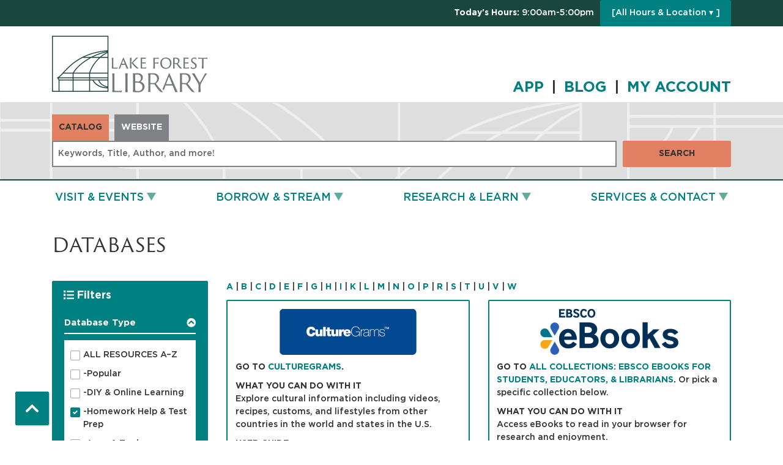

--- FILE ---
content_type: text/html; charset=UTF-8
request_url: https://www.lakeforestlibrary.org/databases?field_db_type_target_id%5B94%5D=94
body_size: 19084
content:
<!DOCTYPE html>
<html lang="en" dir="ltr" prefix="og: https://ogp.me/ns#">
  <head>
    <meta charset="utf-8" />
<meta name="description" content="Lake Forest Library: inspiring lifelong learning, promoting the free and respectful exchange of ideas, and building community." />
<meta name="geo.region" content="US-IL" />
<meta name="geo.placename" content="Lake Forest, IL" />
<meta name="geo.position" content="42.252502,-87.8403037" />
<link rel="canonical" href="https://www.lakeforestlibrary.org/databases" />
<link rel="image_src" href="http://lakeforestlibrary.librarymarket.com/sites/default/files/lakeforstlibrary.jpg" />
<meta property="og:site_name" content="Lake Forest Library" />
<meta property="og:type" content="website" />
<meta property="og:url" content="https://www.lakeforestlibrary.org/databases" />
<meta property="og:title" content="Databases | Lake Forest Library" />
<meta property="og:description" content="Lake Forest Library: inspiring lifelong learning, promoting the free and respectful exchange of ideas, and building community." />
<meta property="og:image" content="http://lakeforestlibrary.librarymarket.com/sites/default/files/lakeforstlibrary.jpg" />
<meta name="twitter:card" content="summary" />
<meta name="twitter:title" content="Databases | Lake Forest Library" />
<meta name="twitter:description" content="Lake Forest Library: inspiring lifelong learning, promoting the free and respectful exchange of ideas, and building community." />
<meta name="twitter:image" content="http://lakeforestlibrary.librarymarket.com/sites/default/files/lakeforstlibrary.jpg" />
<meta name="Generator" content="Drupal 10 (https://www.drupal.org)" />
<meta name="MobileOptimized" content="width" />
<meta name="HandheldFriendly" content="true" />
<meta name="viewport" content="width=device-width, initial-scale=1.0" />
<link rel="icon" href="/core/misc/favicon.ico" type="image/vnd.microsoft.icon" />

    <title>Databases | Lake Forest Library</title>
    <link href="/themes/custom/lm_theme/assets/favicons/apple-touch-icon.png" rel="apple-touch-icon" sizes="180x180">
    <link href="/themes/custom/lm_theme/assets/favicons/favicon-32x32.png" rel="icon" sizes="32x32" type="image/png">
    <link href="/themes/custom/lm_theme/assets/favicons/favicon-16x16.png" rel="icon" sizes="16x16" type="image/png">
    <link href="/themes/custom/lm_theme/assets/favicons/site.webmanifest" rel="manifest">
    <link color="#5bbad5" href="/themes/custom/lm_theme/assets/favicons/safari-pinned-tab.svg" rel="mask-icon">
    <link href="/themes/custom/lm_theme/assets/favicons/favicon.ico" rel="shortcut icon">
    <meta content="#00aba9" name="msapplication-TileColor">
    <meta content="/themes/custom/lm_theme/assets/favicons/browserconfig.xml" name="msapplication-config">
    <meta content="#ffffff" name="theme-color">
    <link rel="stylesheet" media="all" href="/core/misc/components/progress.module.css?t8zppz" />
<link rel="stylesheet" media="all" href="/core/misc/components/ajax-progress.module.css?t8zppz" />
<link rel="stylesheet" media="all" href="/core/modules/system/css/components/align.module.css?t8zppz" />
<link rel="stylesheet" media="all" href="/core/modules/system/css/components/fieldgroup.module.css?t8zppz" />
<link rel="stylesheet" media="all" href="/core/modules/system/css/components/container-inline.module.css?t8zppz" />
<link rel="stylesheet" media="all" href="/core/modules/system/css/components/clearfix.module.css?t8zppz" />
<link rel="stylesheet" media="all" href="/core/modules/system/css/components/details.module.css?t8zppz" />
<link rel="stylesheet" media="all" href="/core/modules/system/css/components/hidden.module.css?t8zppz" />
<link rel="stylesheet" media="all" href="/core/modules/system/css/components/item-list.module.css?t8zppz" />
<link rel="stylesheet" media="all" href="/core/modules/system/css/components/js.module.css?t8zppz" />
<link rel="stylesheet" media="all" href="/core/modules/system/css/components/nowrap.module.css?t8zppz" />
<link rel="stylesheet" media="all" href="/core/modules/system/css/components/position-container.module.css?t8zppz" />
<link rel="stylesheet" media="all" href="/core/modules/system/css/components/reset-appearance.module.css?t8zppz" />
<link rel="stylesheet" media="all" href="/core/modules/system/css/components/resize.module.css?t8zppz" />
<link rel="stylesheet" media="all" href="/core/modules/system/css/components/system-status-counter.css?t8zppz" />
<link rel="stylesheet" media="all" href="/core/modules/system/css/components/system-status-report-counters.css?t8zppz" />
<link rel="stylesheet" media="all" href="/core/modules/system/css/components/system-status-report-general-info.css?t8zppz" />
<link rel="stylesheet" media="all" href="/core/modules/system/css/components/tablesort.module.css?t8zppz" />
<link rel="stylesheet" media="all" href="/core/modules/views/css/views.module.css?t8zppz" />
<link rel="stylesheet" media="all" href="/modules/custom/library_calendar/lc_calendar_theme/css/base.css?t8zppz" />
<link rel="stylesheet" media="all" href="/modules/custom/library_calendar/lc_calendar_theme/css/state.css?t8zppz" />
<link rel="stylesheet" media="all" href="/modules/custom/library_calendar/lc_calendar_theme/css/components/branch-selector.css?t8zppz" />
<link rel="stylesheet" media="all" href="/modules/contrib/office_hours/css/office_hours.css?t8zppz" />
<link rel="stylesheet" media="all" href="/themes/custom/lm_theme/lib/fontawesome-free-5.15.3/css/all.min.css?t8zppz" />
<link rel="stylesheet" media="all" href="/themes/custom/lm_theme/css/main.css?t8zppz" />

    
  </head>
  <body class="path-databases path-not-content no-js">
        <a href="#main-content" class="visually-hidden focusable skip-link">
      Skip to main content
    </a>
    
      <div class="dialog-off-canvas-main-canvas" data-off-canvas-main-canvas>
    

<div class="layout layout--container layout--header">

      <header class="layout__region layout__region--header header__wrapper" role="banner">
      
              <div class="top-bar">
          <div class="container">
              <div>
    
<div id="block-lm-theme-branchselect" class="block block-lc-branch-select block-lc-branch-select-block block-library-hours">
  
    
      


    
<div class="lc-branch-select">
    <div class="lc-branch-select__wrapper lc-branch-select__wrapper--single lc-branch-select__wrapper--open">
    <div class="lc-branch-select__content-container">
              
                                              
        <div class="lc-branch-select__today-hours-container lc-branch-select__collapse" role="button" tabindex="0">
          <div class="lc-branch-select__today-hours">
            <b class="lc-branch-select__today-hours--label">Today's Hours:</b>
            <span class="lc-branch-select__today-hours--value"></span>
          </div>
        </div>
      
              
                  <button class="button lc-branch-select__collapse" type="button">
            [All Hours &amp; Location  ▾ ]
          </button>
        
        <div class="lc-branch-select__collapsed-wrapper">
                        
          
          <div class="lc-branch-select__content">
            <div>
  
      <h2><a href="/branch/lake-forest-library">
            <div class="field field-container field--name-name field--type-string field--label-hidden field-item">Lake Forest Library</div>
      </a></h2>
    
  

<div class="lc-branch-select__branch lc-branch-select__branch--77" data-branch="77">
  <div class="lc-branch-select__branch--hidden-region">
    
<div class="block block-layout-builder block-field-blocktaxonomy-termlc-library-branchfield-lc-branch-hours block-branch-hours">
  
    
      
      <div class="field field-container field--name-field-lc-branch-hours field--type-office-hours field--label-hidden field-items">
              <div class="field-item"><div class="office-hours office-hours office-hours-status--closed"><div class="office-hours__item"><span class="office-hours__item-slots">9:00am-5:00pm</span><span><br /></span></div></div></div>
          </div>
  
  </div>

  </div>
  <div class="lc-branch-selector-content-row">
    <div class="lc-branch-selector-content-col">
      <div>
        
<div class="block block-layout-builder block-field-blocktaxonomy-termlc-library-branchfield-lc-phone-number block-phone-number">
  
    
      
            <div class="field field-container field--name-field-lc-phone-number field--type-telephone field--label-hidden field-item"><a href="tel:8472340636">(847) 234-0636</a></div>
      
  </div>

<div class="block block-layout-builder block-field-blocktaxonomy-termlc-library-branchfield-lc-address block-address">
  
    
      
            <div class="field field-container field--name-field-lc-address field--type-address field--label-hidden field-item"><p class="address" translate="no"><span class="organization">Lake Forest Library</span><br>
<span class="address-line1">360 E Deerpath Rd</span><br>
<span class="locality">Lake Forest</span>, <span class="administrative-area">IL</span> <span class="postal-code">60045</span><br>
<span class="country">United States</span></p></div>
      
  </div>

<div class="block block-layout-builder block-extra-field-blocktaxonomy-termlc-library-branchmap-link block-map-link">
  
    
      <a href="http://maps.google.com/?q=360%20E%20Deerpath%20Rd%2C%2BLake%20Forest%2C%2BIL%2C%2B60045" target="_blank">View on Google Maps</a>
  </div>

      </div>
    </div>
    <div class="lc-branch-selector-content-col">
      <div>
        
<div class="block block-layout-builder block-field-blocktaxonomy-termlc-library-branchfield-lc-branch-hours block-branch-hours">
  
    
      
      <div class="field field-container field--name-field-lc-branch-hours field--type-office-hours field--label-hidden field-items">
              <div class="field-item"><div class="office-hours office-hours office-hours-status--closed"><div class="office-hours__item"><span class="office-hours__item-label">Sun: </span><span class="office-hours__item-slots">1:00pm-5:00pm</span><span><br /></span></div><div class="office-hours__item"><span class="office-hours__item-label">Mon: </span><span class="office-hours__item-slots">9:00am-9:00pm</span><span><br /></span></div><div class="office-hours__item"><span class="office-hours__item-label">Tue: </span><span class="office-hours__item-slots">9:00am-9:00pm</span><span><br /></span></div><div class="office-hours__item"><span class="office-hours__item-label">Wed: </span><span class="office-hours__item-slots">9:00am-9:00pm</span><span><br /></span></div><div class="office-hours__item"><span class="office-hours__item-label">Thu: </span><span class="office-hours__item-slots">9:00am-9:00pm</span><span><br /></span></div><div class="office-hours__item"><span class="office-hours__item-label">Fri: </span><span class="office-hours__item-slots">9:00am-6:00pm</span><span><br /></span></div><div class="office-hours__item"><span class="office-hours__item-label">Sat: </span><span class="office-hours__item-slots">9:00am-5:00pm</span><span><br /></span></div></div></div>
          </div>
  
  </div>

      </div>
    </div>
  </div>
</div>

</div>

          </div>
        </div>
          </div>
  </div>
</div>

  </div>

  </div>

          </div>
        </div>
            <div class="container">
        <div class="row">
                      <section class="region__section region__branding col-12 col-lg-3">
                <div>
    
<div id="block-lm-theme-branding" class="block block-system block-system-branding-block block-site-branding">
  
    
        <a class="site-logo" href="/" title="Home"
      rel="home">
      <img src="/themes/custom/lm_theme/logo.svg" alt="Home" />
    </a>
        <div class="site-name">
      <a href="/" title="Home"
        rel="home">Lake Forest Library</a>
    </div>
    
</div>

  </div>

            </section>
          
                      <section class="region__section region__header col-12 col-lg-9">
                <div>
    
<div id="block-lm-theme-socialmediaheader" class="block block-block-content block-block-content8b1853e3-8297-4627-a5ce-1c2df05a5585 block-social-media---header">
  
    
      
            <div class="field field-container field--name-body field--type-text-with-summary field--label-hidden field-item"><h1><a href="/app">APP </a> | <a href="/blog">BLOG </a> | <a href="https://ccs.polarislibrary.com/polaris/logon.aspx?ctx=37.1033.0.0.1&amp;Header=1" target="_blank" title="My Account">MY ACCOUNT</a></h1></div>
      
  </div>

  </div>

            </section>
                  </div>
      </div>
    </header>
  
      <section class="layout__region layout__search d-print-none">
        <div>
    
<div id="block-lm-theme-searchblock" class="lm_search_container container">
  <div class="search-bar">
    <div class="search-col">
      <div class="lm-search-toggle-container">
<ul class="list-inline mb-0">
  <li class="list-inline-item">
    <a id="catalog-toggle" class="btn btn-search-toggle is-active h-auto rounded-0" href="#">
      Catalog
    </a>
  </li>
  <li class="list-inline-item">
    <a id="database-toggle" class="btn btn-search-toggle h-auto rounded-0" href="#">
      Website
    </a>
  </li>
</ul>
</div>
    </div>
    <div class="search-col">
      <div id="lm-search-catalog" class="lm-search-block lm-search-catalog collapse show">

<div id="catalog-search" class="catalog-search">
  <form action="https://ccs.polarislibrary.com/polaris/search/searchresults.aspx"
      id="globalSearch" method="GET" name="search" class="search"
      _lpchecked="1" target="_blank">
    <div class="form-row">
      <div class="col-md-10">
        <input type="hidden" name="ctx" value="37.1033.0.0.1">
        <input type="hidden" name="type" value="Default">
        <input type="hidden" name="by" value="KW">
        <input type="hidden" name="sort" value="RELEVANCE">
        <input type="hidden" name="limit" value="AB=37 OR (OWN=3)">
        <input type="hidden" name="query" value="">
        <input type="hidden" name="page" value="0">
        <input class="form-control h-100 lm-catalog-search-input" name="term"
          type="text" placeholder="Keywords, Title, Author, and more!">
      </div>
      <div class="col-md-2">
        <button type="submit" class="btn btn-secondary btn-block">Search</button>
      </div>
    </div>
  </form>
</div>
</div>
      <div id="lm-search-database" class="lm-search-block lm-search-database collapse">

  <div id="database-search" class="database-search">
    <form class="views-exposed-form" data-drupal-selector="views-exposed-form-search-page" action="/search" method="get" id="views-exposed-form-search-page" accept-charset="UTF-8">
  <div class="js-form-item form-group js-form-type-textfield form-item-keywords js-form-item-keywords">
      <label for="edit-keywords">Keywords</label>
        <input data-drupal-selector="edit-keywords" type="text" id="edit-keywords" name="keywords" value="" size="30" maxlength="128" class="form-text form-control" />

        </div>
<div data-drupal-selector="edit-actions" class="form-actions js-form-wrapper form-wrapper" id="edit-actions"><input data-drupal-selector="edit-submit-search" type="submit" id="edit-submit-search" value="Search" class="button js-form-submit form-submit btn btn-primary btn-submit" />
</div>


</form>

  </div>
</div>
    </div>
  </div>
</div>

  </div>

    </section>
  
      <div class="toggle-buttons d-block d-lg-none d-print-none">
      <div class="container">
                  <button class="navbar-toggler" type="button" data-toggle="collapse"
            data-target="#navbarSupportedContent"
            aria-controls="navbarSupportedContent" aria-expanded="false"
            aria-label="Toggle navigation">
            <i class="fas fa-bars"></i>
            <span class="visually-hidden">Toggle Navigation</span>
          </button>
        
                      </div>
    </div>
  
      <section class="layout__region layout__navigation container">
        <div>
    <nav role="navigation" aria-labelledby="block-lm-theme-main-menu-menu"
   id="block-lm-theme-main-menu" class="navbar navbar-expand-lg container">
            
  <h2 class="visually-hidden" id="block-lm-theme-main-menu-menu">Main navigation</h2>
  

  <div class="collapse navbar-collapse" id="navbarSupportedContent">
          


  
            <ul class="nav navbar-nav" role="menu">
    
          
                    
      
      <li class="nav-item dropdown" role="none">
        
        
                          
        <a href="/events" class="nav-link nav-level-0 has-children" data-nav-level="0" role="menuitem" aria-expanded="false" aria-haspopup="true" aria-controls="dropdown-visit-events" data-dropdown="dropdown-visit-events" data-drupal-link-system-path="events">Visit &amp; Events</a>

                  <button class="btn d-lg-none" type="button">
            <i class="fas fa-chevron-down" role="presentation"></i>
            <span class="visually-hidden">Open Menu</span>
          </button>

            
      
          <div class="mega-menu-container">
          <ul class="dropdown-menu" id="dropdown-visit-events" role="menu">
    
          
                    
      
      <li class="nav-item dropdown" role="none">
        
        
                          
        <span class="nav-link nav-level-1 has-children" data-nav-level="1" role="menuitem" aria-expanded="false" aria-haspopup="true" aria-controls="dropdown-join-us" data-dropdown="dropdown-join-us" tabindex="0">Join Us</span>

                  <button class="btn d-lg-none" type="button">
            <i class="fas fa-chevron-down" role="presentation"></i>
            <span class="visually-hidden">Open Menu</span>
          </button>

            
      
          <ul class="dropdown-menu" id="dropdown-join-us" role="menu">
    
          
      
      
      <li class="nav-item" role="none">
        
        
        
        <a href="/events/upcoming?keywords=&amp;ongoing_events=show&amp;start_date%5Bdate%5D=&amp;start_date%5Btime%5D=&amp;submit=Apply&amp;form_build_id=form-pCKhULTGhxb6kaUopq26c77CjGcsvwdr3WIEcpdb4sI&amp;form_id=lc_calendar_upcoming_form" class="nav-link nav-level-2" data-nav-level="2" role="menuitem" data-drupal-link-query="{&quot;form_build_id&quot;:&quot;form-pCKhULTGhxb6kaUopq26c77CjGcsvwdr3WIEcpdb4sI&quot;,&quot;form_id&quot;:&quot;lc_calendar_upcoming_form&quot;,&quot;keywords&quot;:&quot;&quot;,&quot;ongoing_events&quot;:&quot;show&quot;,&quot;start_date&quot;:{&quot;date&quot;:&quot;&quot;,&quot;time&quot;:&quot;&quot;},&quot;submit&quot;:&quot;Apply&quot;}" data-drupal-link-system-path="events/upcoming">Upcoming Events</a>

              </li>
          
      
      
      <li class="nav-item" role="none">
        
        
        
        <a href="/events/month" class="nav-link nav-level-2" data-nav-level="2" role="menuitem" data-drupal-link-system-path="events/month">Month Calendar</a>

              </li>
          
      
      
      <li class="nav-item" role="none">
        
        
        
        <a href="/winter-reading" class="nav-link nav-level-2" data-nav-level="2" role="menuitem">Winter Reading &amp; Blind Date with a Book</a>

              </li>
          
      
      
      <li class="nav-item" role="none">
        
        
        
        <a href="/1000" class="nav-link nav-level-2" data-nav-level="2" role="menuitem">1000 Books Before Kindergarten</a>

              </li>
          
      
      
      <li class="nav-item" role="none">
        
        
        
        <a href="/100bbgrad" class="nav-link nav-level-2" data-nav-level="2" role="menuitem">100 Books Before Graduation</a>

              </li>
        </ul>

      
              </li>
          
                    
      
      <li class="nav-item dropdown" role="none">
        
        
                          
        <span class="nav-link nav-level-1 has-children" data-nav-level="1" role="menuitem" aria-expanded="false" aria-haspopup="true" aria-controls="dropdown-visit" data-dropdown="dropdown-visit" tabindex="0">Visit</span>

                  <button class="btn d-lg-none" type="button">
            <i class="fas fa-chevron-down" role="presentation"></i>
            <span class="visually-hidden">Open Menu</span>
          </button>

            
      
          <ul class="dropdown-menu" id="dropdown-visit" role="menu">
    
          
      
      
      <li class="nav-item" role="none">
        
        
        
        <a href="/media-lab" class="nav-link nav-level-2" data-nav-level="2" role="menuitem" data-drupal-link-system-path="node/15907">The Media Lab</a>

              </li>
          
      
      
      <li class="nav-item" role="none">
        
        
        
        <a href="/computers" class="nav-link nav-level-2" data-nav-level="2" role="menuitem">Wi-Fi, Computers, Scan, Fax, Copy, Print</a>

              </li>
          
      
      
      <li class="nav-item" role="none">
        
        
        
        <a href="/card" class="nav-link nav-level-2" data-nav-level="2" role="menuitem">Get a Card</a>

              </li>
          
      
      
      <li class="nav-item" role="none">
        
        
        
        <a href="/access" class="nav-link nav-level-2" data-nav-level="2" role="menuitem">Accessibility</a>

              </li>
          
      
      
      <li class="nav-item" role="none">
        
        
        
        <a href="/social-stories" class="nav-link nav-level-2" data-nav-level="2" role="menuitem" data-drupal-link-system-path="node/48045">Social Stories</a>

              </li>
          
      
      
      <li class="nav-item" role="none">
        
        
        
        <a href="https://www.hotspots.midwestpano.com/F1enUU9N03" class="nav-link nav-level-2" data-nav-level="2" role="menuitem">Take a Virtual Tour</a>

              </li>
        </ul>

      
              </li>
          
                    
      
      <li class="nav-item dropdown" role="none">
        
        
                          
        <span class="nav-link nav-level-1 has-children" data-nav-level="1" role="menuitem" aria-expanded="false" aria-haspopup="true" aria-controls="dropdown-news" data-dropdown="dropdown-news" tabindex="0">News</span>

                  <button class="btn d-lg-none" type="button">
            <i class="fas fa-chevron-down" role="presentation"></i>
            <span class="visually-hidden">Open Menu</span>
          </button>

            
      
          <ul class="dropdown-menu" id="dropdown-news" role="menu">
    
          
      
      
      <li class="nav-item" role="none">
        
        
        
        <a href="/kids" class="nav-link nav-level-2" data-nav-level="2" role="menuitem">Kids &amp; Families</a>

              </li>
          
      
      
      <li class="nav-item" role="none">
        
        
        
        <a href="/teens" class="nav-link nav-level-2" data-nav-level="2" role="menuitem">Teens</a>

              </li>
          
      
      
      <li class="nav-item" role="none">
        
        
        
        <a href="/adults" class="nav-link nav-level-2" data-nav-level="2" role="menuitem">Adults</a>

              </li>
          
      
      
      <li class="nav-item" role="none">
        
        
        
        <a href="/blog" class="nav-link nav-level-2" data-nav-level="2" role="menuitem">Blog</a>

              </li>
          
      
      
      <li class="nav-item" role="none">
        
        
        
        <a href="/enews" class="nav-link nav-level-2" data-nav-level="2" role="menuitem">Subscribe to eNews</a>

              </li>
        </ul>

      
              </li>
        </ul>

          </div>
      
              </li>
          
                    
      
      <li class="nav-item dropdown" role="none">
        
        
                          
        <a href="/borrow-stream" class="nav-link nav-level-0 has-children" data-nav-level="0" role="menuitem" aria-expanded="false" aria-haspopup="true" aria-controls="dropdown-borrow-stream" data-dropdown="dropdown-borrow-stream" data-drupal-link-system-path="node/57">Borrow &amp; Stream</a>

                  <button class="btn d-lg-none" type="button">
            <i class="fas fa-chevron-down" role="presentation"></i>
            <span class="visually-hidden">Open Menu</span>
          </button>

            
      
          <div class="mega-menu-container">
          <ul class="dropdown-menu" id="dropdown-borrow-stream" role="menu">
    
          
                    
      
      <li class="nav-item dropdown" role="none">
        
        
                          
        <span class="nav-link nav-level-1 has-children" data-nav-level="1" role="menuitem" aria-expanded="false" aria-haspopup="true" aria-controls="dropdown-borrow" data-dropdown="dropdown-borrow" tabindex="0">Borrow</span>

                  <button class="btn d-lg-none" type="button">
            <i class="fas fa-chevron-down" role="presentation"></i>
            <span class="visually-hidden">Open Menu</span>
          </button>

            
      
          <ul class="dropdown-menu" id="dropdown-borrow" role="menu">
    
          
      
      
      <li class="nav-item" role="none">
        
        
        
        <a href="/new" class="nav-link nav-level-2" data-nav-level="2" role="menuitem">New Items</a>

              </li>
          
      
      
      <li class="nav-item" role="none">
        
        
        
        <a href="/special" class="nav-link nav-level-2" data-nav-level="2" role="menuitem">Special Collections including Tech &amp; Accessibility</a>

              </li>
          
      
      
      <li class="nav-item" role="none">
        
        
        
        <a href="/vending-machine" class="nav-link nav-level-2" data-nav-level="2" role="menuitem" data-drupal-link-system-path="node/51879">Vending Machine</a>

              </li>
          
      
      
      <li class="nav-item" role="none">
        
        
        
        <a href="/find" class="nav-link nav-level-2" data-nav-level="2" role="menuitem">Can&#039;t Find an Item?</a>

              </li>
          
      
      
      <li class="nav-item" role="none">
        
        
        
        <a href="/tough" class="nav-link nav-level-2" data-nav-level="2" role="menuitem">Need Help with Sensitive or Tough Topics?</a>

              </li>
        </ul>

      
              </li>
          
                    
      
      <li class="nav-item dropdown" role="none">
        
        
                          
        <span class="nav-link nav-level-1 has-children" data-nav-level="1" role="menuitem" aria-expanded="false" aria-haspopup="true" aria-controls="dropdown-download-stream" data-dropdown="dropdown-download-stream" tabindex="0">Download &amp; Stream</span>

                  <button class="btn d-lg-none" type="button">
            <i class="fas fa-chevron-down" role="presentation"></i>
            <span class="visually-hidden">Open Menu</span>
          </button>

            
      
          <ul class="dropdown-menu" id="dropdown-download-stream" role="menu">
    
          
      
      
      <li class="nav-item" role="none">
        
        
        
        <a href="/ebooks" class="nav-link nav-level-2" data-nav-level="2" role="menuitem">eBooks &amp; eAudiobooks</a>

              </li>
          
      
      
      <li class="nav-item" role="none">
        
        
        
        <a href="/digital-periodicals" class="nav-link nav-level-2" data-nav-level="2" role="menuitem">Digital Periodicals</a>

              </li>
          
      
      
      <li class="nav-item" role="none">
        
        
        
        <a href="/movies" class="nav-link nav-level-2" data-nav-level="2" role="menuitem">Digital Movies &amp; Music</a>

              </li>
          
      
      
      <li class="nav-item" role="none">
        
        
        
        <a href="/digital" class="nav-link nav-level-2" data-nav-level="2" role="menuitem">All Digital Media</a>

              </li>
          
      
      
      <li class="nav-item" role="none">
        
        
        
        <a href="/apps" class="nav-link nav-level-2" data-nav-level="2" role="menuitem">Need Help Using the Apps?</a>

              </li>
        </ul>

      
              </li>
          
                    
      
      <li class="nav-item dropdown" role="none">
        
        
                          
        <span class="nav-link nav-level-1 has-children" data-nav-level="1" role="menuitem" aria-expanded="false" aria-haspopup="true" aria-controls="dropdown-your-account" data-dropdown="dropdown-your-account" tabindex="0">Your Account</span>

                  <button class="btn d-lg-none" type="button">
            <i class="fas fa-chevron-down" role="presentation"></i>
            <span class="visually-hidden">Open Menu</span>
          </button>

            
      
          <ul class="dropdown-menu" id="dropdown-your-account" role="menu">
    
          
      
      
      <li class="nav-item" role="none">
        
        
        
        <a href="/app" class="nav-link nav-level-2" data-nav-level="2" role="menuitem">Install the LF Library App</a>

              </li>
          
      
      
      <li class="nav-item" role="none">
        
        
        
        <a href="https://ccs.polarislibrary.com/polaris/logon.aspx?ctx=37.1033.0.0.1&amp;Header=1" class="nav-link nav-level-2" data-nav-level="2" role="menuitem">Sign In</a>

              </li>
          
      
      
      <li class="nav-item" role="none">
        
        
        
        <a href="/account-password" class="nav-link nav-level-2" data-nav-level="2" role="menuitem">Forgot Your Password?</a>

              </li>
          
      
      
      <li class="nav-item" role="none">
        
        
        
        <a href="/reading-history" class="nav-link nav-level-2" data-nav-level="2" role="menuitem" data-drupal-link-system-path="node/48120">Turn On Your Reading History</a>

              </li>
          
      
      
      <li class="nav-item" role="none">
        
        
        
        <a href="/catalog" class="nav-link nav-level-2" data-nav-level="2" role="menuitem">Search the Catalog</a>

              </li>
          
      
      
      <li class="nav-item" role="none">
        
        
        
        <a href="/card" class="nav-link nav-level-2" data-nav-level="2" role="menuitem">Get a Card</a>

              </li>
          
      
      
      <li class="nav-item" role="none">
        
        
        
        <a href="/borrow-rules" class="nav-link nav-level-2" data-nav-level="2" role="menuitem">Borrowing Policy &amp; Fine-Free</a>

              </li>
          
      
      
      <li class="nav-item" role="none">
        
        
        
        <a href="/holds" class="nav-link nav-level-2" data-nav-level="2" role="menuitem">Holds &amp; Interlibrary Loans</a>

              </li>
        </ul>

      
              </li>
        </ul>

          </div>
      
              </li>
          
                    
                    
      <li class="nav-item dropdown two-column-menu" role="none">
        
        
                          
        <a href="/research-learn" class="two-column-menu nav-link nav-level-0 has-children" data-nav-level="0" role="menuitem" aria-expanded="false" aria-haspopup="true" aria-controls="dropdown-research-learn" data-dropdown="dropdown-research-learn" data-drupal-link-system-path="node/65">Research &amp; Learn</a>

                  <button class="btn d-lg-none" type="button">
            <i class="fas fa-chevron-down" role="presentation"></i>
            <span class="visually-hidden">Open Menu</span>
          </button>

            
      
          <div class="mega-menu-container">
          <ul class="dropdown-menu" id="dropdown-research-learn" role="menu">
    
          
                    
      
      <li class="nav-item dropdown" role="none">
        
        
                          
        <span class="nav-link nav-level-1 has-children" data-nav-level="1" role="menuitem" aria-expanded="false" aria-haspopup="true" aria-controls="dropdown-resources" data-dropdown="dropdown-resources" tabindex="0">Resources</span>

                  <button class="btn d-lg-none" type="button">
            <i class="fas fa-chevron-down" role="presentation"></i>
            <span class="visually-hidden">Open Menu</span>
          </button>

            
      
          <ul class="dropdown-menu" id="dropdown-resources" role="menu">
    
          
      
      
      <li class="nav-item" role="none">
        
        
        
        <a href="/databases" class="nav-link nav-level-2" data-nav-level="2" role="menuitem" data-drupal-link-system-path="databases">All Resources A–Z</a>

              </li>
          
      
      
      <li class="nav-item" role="none">
        
        
        
        <a href="/databases?field_db_type_target_id%5B417%5D=417" class="nav-link nav-level-2" data-nav-level="2" role="menuitem" data-drupal-link-query="{&quot;field_db_type_target_id&quot;:{&quot;417&quot;:&quot;417&quot;}}" data-drupal-link-system-path="databases">Popular</a>

              </li>
          
      
      
      <li class="nav-item" role="none">
        
        
        
        <a href="/databases?field_db_type_target_id%5B258%5D=258" class="nav-link nav-level-2" data-nav-level="2" role="menuitem" data-drupal-link-query="{&quot;field_db_type_target_id&quot;:{&quot;258&quot;:&quot;258&quot;}}" data-drupal-link-system-path="databases">DIY &amp; Online Learning</a>

              </li>
          
      
      
      <li class="nav-item" role="none">
        
        
        
        <a href="/databases?field_db_type_target_id%5B94%5D=94" class="nav-link nav-level-2 is-active" data-nav-level="2" role="menuitem" data-drupal-link-query="{&quot;field_db_type_target_id&quot;:{&quot;94&quot;:&quot;94&quot;}}" data-drupal-link-system-path="databases" aria-current="page">Homework Help &amp; Test Prep</a>

              </li>
          
      
      
      <li class="nav-item" role="none">
        
        
        
        <a href="/databases?field_db_type_target_id%5B697%5D=697" class="nav-link nav-level-2" data-nav-level="2" role="menuitem" data-drupal-link-query="{&quot;field_db_type_target_id&quot;:{&quot;697&quot;:&quot;697&quot;}}" data-drupal-link-system-path="databases">Apps &amp; Tools</a>

              </li>
        </ul>

      
              </li>
          
                    
      
      <li class="nav-item dropdown" role="none">
        
        
                          
        <span class="nav-link nav-level-1 has-children" data-nav-level="1" role="menuitem" aria-expanded="false" aria-haspopup="true" aria-controls="dropdown-research-topics" data-dropdown="dropdown-research-topics" tabindex="0">Research Topics</span>

                  <button class="btn d-lg-none" type="button">
            <i class="fas fa-chevron-down" role="presentation"></i>
            <span class="visually-hidden">Open Menu</span>
          </button>

            
      
          <ul class="dropdown-menu" id="dropdown-research-topics" role="menu">
    
          
      
      
      <li class="nav-item" role="none">
        
        
        
        <a href="/databases?field_db_type_target_id%5B420%5D=420" class="nav-link nav-level-2" data-nav-level="2" role="menuitem" data-drupal-link-query="{&quot;field_db_type_target_id&quot;:{&quot;420&quot;:&quot;420&quot;}}" data-drupal-link-system-path="databases">Arts, Literature, &amp; Languages</a>

              </li>
          
      
      
      <li class="nav-item" role="none">
        
        
        
        <a href="/databases?field_db_type_target_id%5B419%5D=419" class="nav-link nav-level-2" data-nav-level="2" role="menuitem" data-drupal-link-query="{&quot;field_db_type_target_id&quot;:{&quot;419&quot;:&quot;419&quot;}}" data-drupal-link-system-path="databases">Business, Investing, &amp; Consumer</a>

              </li>
          
      
      
      <li class="nav-item" role="none">
        
        
        
        <a href="/databases?field_db_type_target_id%5B100%5D=100" class="nav-link nav-level-2" data-nav-level="2" role="menuitem" data-drupal-link-query="{&quot;field_db_type_target_id&quot;:{&quot;100&quot;:&quot;100&quot;}}" data-drupal-link-system-path="databases">Genealogy &amp; History</a>

              </li>
          
      
      
      <li class="nav-item" role="none">
        
        
        
        <a href="/databases?field_db_type_target_id%5B102%5D=102" class="nav-link nav-level-2" data-nav-level="2" role="menuitem" data-drupal-link-query="{&quot;field_db_type_target_id&quot;:{&quot;102&quot;:&quot;102&quot;}}" data-drupal-link-system-path="databases">Health &amp; Science</a>

              </li>
          
      
      
      <li class="nav-item" role="none">
        
        
        
        <a href="/databases?field_db_type_target_id%5B104%5D=104" class="nav-link nav-level-2" data-nav-level="2" role="menuitem" data-drupal-link-query="{&quot;field_db_type_target_id&quot;:{&quot;104&quot;:&quot;104&quot;}}" data-drupal-link-system-path="databases">Newspaper &amp; Magazine Archives</a>

              </li>
        </ul>

      
              </li>
          
                    
      
      <li class="nav-item dropdown" role="none">
        
        
                          
        <span class="nav-link nav-level-1 has-children" data-nav-level="1" role="menuitem" aria-expanded="false" aria-haspopup="true" aria-controls="dropdown-community-info" data-dropdown="dropdown-community-info" tabindex="0">Community Info</span>

                  <button class="btn d-lg-none" type="button">
            <i class="fas fa-chevron-down" role="presentation"></i>
            <span class="visually-hidden">Open Menu</span>
          </button>

            
      
          <ul class="dropdown-menu" id="dropdown-community-info" role="menu">
    
          
      
      
      <li class="nav-item" role="none">
        
        
        
        <a href="/art" class="nav-link nav-level-2" data-nav-level="2" role="menuitem">Art in the Library</a>

              </li>
          
      
      
      <li class="nav-item" role="none">
        
        
        
        <a href="/museums" class="nav-link nav-level-2" data-nav-level="2" role="menuitem">Visit Museums &amp; Zoos for less</a>

              </li>
          
      
      
      <li class="nav-item" role="none">
        
        
        
        <a href="/accessibility-resources" class="nav-link nav-level-2" data-nav-level="2" role="menuitem">Accessibility Resources</a>

              </li>
          
      
      
      <li class="nav-item" role="none">
        
        
        
        <a href="/tough" class="nav-link nav-level-2" data-nav-level="2" role="menuitem">Looking for Help with a Crisis?</a>

              </li>
          
      
      
      <li class="nav-item" role="none">
        
        
        
        <a href="/research-your-home" class="nav-link nav-level-2" data-nav-level="2" role="menuitem" data-drupal-link-system-path="node/51117">Research Your LF Home</a>

              </li>
          
      
      
      <li class="nav-item" role="none">
        
        
        
        <a href="/volunteer" class="nav-link nav-level-2" data-nav-level="2" role="menuitem">Volunteer Locally</a>

              </li>
          
      
      
      <li class="nav-item" role="none">
        
        
        
        <a href="/business" class="nav-link nav-level-2" data-nav-level="2" role="menuitem">Business &amp; Career Resources</a>

              </li>
          
      
      
      <li class="nav-item" role="none">
        
        
        
        <a href="/city-taxes-vote" class="nav-link nav-level-2" data-nav-level="2" role="menuitem" data-drupal-link-system-path="node/53719">Civic Info: City, Taxes, Vote</a>

              </li>
          
      
      
      <li class="nav-item" role="none">
        
        
        
        <a href="/partner" class="nav-link nav-level-2" data-nav-level="2" role="menuitem">Partner with the Library</a>

              </li>
        </ul>

      
              </li>
        </ul>

          </div>
      
              </li>
          
                    
      
      <li class="nav-item dropdown" role="none">
        
        
                          
        <a href="/services-contact" class="nav-link nav-level-0 has-children" data-nav-level="0" role="menuitem" aria-expanded="false" aria-haspopup="true" aria-controls="dropdown-services-contact" data-dropdown="dropdown-services-contact" data-drupal-link-system-path="node/60">Services &amp; Contact</a>

                  <button class="btn d-lg-none" type="button">
            <i class="fas fa-chevron-down" role="presentation"></i>
            <span class="visually-hidden">Open Menu</span>
          </button>

            
      
          <div class="mega-menu-container">
          <ul class="dropdown-menu" id="dropdown-services-contact" role="menu">
    
          
                    
      
      <li class="nav-item dropdown" role="none">
        
        
                          
        <span class="nav-link nav-level-1 has-children" data-nav-level="1" role="menuitem" aria-expanded="false" aria-haspopup="true" aria-controls="dropdown-services" data-dropdown="dropdown-services" tabindex="0">Services</span>

                  <button class="btn d-lg-none" type="button">
            <i class="fas fa-chevron-down" role="presentation"></i>
            <span class="visually-hidden">Open Menu</span>
          </button>

            
      
          <ul class="dropdown-menu" id="dropdown-services" role="menu">
    
          
      
      
      <li class="nav-item" role="none">
        
        
        
        <a href="/card" class="nav-link nav-level-2" data-nav-level="2" role="menuitem">Get a Card</a>

              </li>
          
      
      
      <li class="nav-item" role="none">
        
        
        
        <a href="/computers" class="nav-link nav-level-2" data-nav-level="2" role="menuitem">Wi-Fi, Computers, Scan, Fax, Copy, Print</a>

              </li>
          
      
      
      <li class="nav-item" role="none">
        
        
        
        <a href="/rec" class="nav-link nav-level-2" data-nav-level="2" role="menuitem">Get Reading Recommendations</a>

              </li>
          
      
      
      <li class="nav-item" role="none">
        
        
        
        <a href="/book-club-services" class="nav-link nav-level-2" data-nav-level="2" role="menuitem">Support to Run Your Own Book Club</a>

              </li>
          
      
      
      <li class="nav-item" role="none">
        
        
        
        <a href="/homebound" class="nav-link nav-level-2" data-nav-level="2" role="menuitem">Homebound Delivery</a>

              </li>
          
      
      
      <li class="nav-item" role="none">
        
        
        
        <a href="/services-contact/services/proctoring-services" class="nav-link nav-level-2" data-nav-level="2" role="menuitem" data-drupal-link-system-path="node/149">Exam Proctoring</a>

              </li>
          
      
      
      <li class="nav-item" role="none">
        
        
        
        <a href="/city-taxes-vote" class="nav-link nav-level-2" data-nav-level="2" role="menuitem" data-drupal-link-system-path="node/53719">Civic Info: City, Taxes, Vote</a>

              </li>
        </ul>

      
              </li>
          
                    
      
      <li class="nav-item dropdown" role="none">
        
        
                          
        <span class="nav-link nav-level-1 has-children" data-nav-level="1" role="menuitem" aria-expanded="false" aria-haspopup="true" aria-controls="dropdown-schedule" data-dropdown="dropdown-schedule" tabindex="0">Schedule</span>

                  <button class="btn d-lg-none" type="button">
            <i class="fas fa-chevron-down" role="presentation"></i>
            <span class="visually-hidden">Open Menu</span>
          </button>

            
      
          <ul class="dropdown-menu" id="dropdown-schedule" role="menu">
    
          
      
      
      <li class="nav-item" role="none">
        
        
        
        <a href="https://outlook.office365.com/book/TheMediaLabatLakeForestLibrary@lakeforestlibrary.org/" class="nav-link nav-level-2" data-nav-level="2" role="menuitem">One-on-One Tech Appointment</a>

              </li>
          
      
      
      <li class="nav-item" role="none">
        
        
        
        <a href="https://outlook.office365.com/book/TheMediaLabatLakeForestLibrary@lakeforestlibrary.org/" class="nav-link nav-level-2" data-nav-level="2" role="menuitem">Media Lab Appointment</a>

              </li>
          
      
      
      <li class="nav-item" role="none">
        
        
        
        <a href="/3d-printing" class="nav-link nav-level-2" data-nav-level="2" role="menuitem" data-drupal-link-system-path="node/38533">3D Printing</a>

              </li>
          
      
      
      <li class="nav-item" role="none">
        
        
        
        <a href="/school-visit" class="nav-link nav-level-2" data-nav-level="2" role="menuitem">School Visit</a>

              </li>
        </ul>

      
              </li>
          
                    
      
      <li class="nav-item dropdown" role="none">
        
        
                          
        <span class="nav-link nav-level-1 has-children" data-nav-level="1" role="menuitem" aria-expanded="false" aria-haspopup="true" aria-controls="dropdown-contact-us" data-dropdown="dropdown-contact-us" tabindex="0">Contact us</span>

                  <button class="btn d-lg-none" type="button">
            <i class="fas fa-chevron-down" role="presentation"></i>
            <span class="visually-hidden">Open Menu</span>
          </button>

            
      
          <ul class="dropdown-menu" id="dropdown-contact-us" role="menu">
    
          
      
      
      <li class="nav-item" role="none">
        
        
        
        <a href="/ask" class="nav-link nav-level-2" data-nav-level="2" role="menuitem">Send Us Your Questions &amp; Comments</a>

              </li>
          
      
      
      <li class="nav-item" role="none">
        
        
        
        <a href="/find" class="nav-link nav-level-2" data-nav-level="2" role="menuitem">Can&#039;t Find an Item?</a>

              </li>
          
      
      
      <li class="nav-item" role="none">
        
        
        
        <a href="/propose" class="nav-link nav-level-2" data-nav-level="2" role="menuitem">Propose a Program</a>

              </li>
          
      
      
      <li class="nav-item" role="none">
        
        
        
        <a href="/donate" class="nav-link nav-level-2" data-nav-level="2" role="menuitem">Donate to the Lake Forest Library Foundation</a>

              </li>
          
      
      
      <li class="nav-item" role="none">
        
        
        
        <a href="/contact" class="nav-link nav-level-2" data-nav-level="2" role="menuitem">Emails &amp; Numbers</a>

              </li>
        </ul>

      
              </li>
        </ul>

          </div>
      
              </li>
        </ul>

      


      </div>
</nav>

  </div>

    </section>
  </div>

<div class="page-title__wrapper">
  
</div>

<div class="layout--container container">
  <main role="main" class="main layout__region layout__region--main">

    <a id="main-content" tabindex="-1"></a>

    

    <div class="layout__flex-wrapper">
              <section class="region__section region__section--featured">
            <div>
    <div data-drupal-messages-fallback class="hidden"></div>

  </div>

        </section>
      
      <section class="region__section region__content">
          <div>
    
<div id="block-lm-theme-page-title" class="block block-core block-page-title-block block-page-title">
  
    
      
  <h1 class="mb-4">Databases</h1>


  </div>

<div id="block-lm-theme-content" class="block block-system block-system-main-block block-main-page-content">
  
    
      <div class="views-element-container">



  
<div class="l-collapsing-filter view view-databases view-id-databases view-display-id-database_page js-view-dom-id-cf8f23acbf571a5808d2c33befbe76e4d5d15575dc5ed045c5aaf5f4d436cb3b row">
  <div class="col-md-12">
    
        
      </div>
      <div class="filter-container col-md-3">
      <div class="view-filters mb-5">
        <div class="filter-toggle-container">
          <a class="btn btn-filter-toggle" data-view="view-databases"
              href="javascript:void(0)">
            <i class="fas fa-list"></i>
            <span class="visually-hidden">Toggle</span>
            Filters
          </a>
        </div>
        <form class="views-exposed-form" data-drupal-selector="views-exposed-form-databases-database-page" action="/databases" method="get" id="views-exposed-form-databases-database-page" accept-charset="UTF-8">
  <fieldset data-drupal-selector="edit-field-db-type-target-id" id="edit-field-db-type-target-id--wrapper" class="fieldgroup form-composite js-form-item form-item js-form-wrapper form-wrapper">
      <legend>
    <span class="fieldset-legend">Database Type</span>
  </legend>
  <div class="fieldset-wrapper">
                <div id="edit-field-db-type-target-id" class="form-checkboxes"><div class="custom-control custom-checkbox js-form-item form-group js-form-type-checkbox form-item-field-db-type-target-id-259 js-form-item-field-db-type-target-id-259 form-check">
        <input data-drupal-selector="edit-field-db-type-target-id-259" type="checkbox" id="edit-field-db-type-target-id-259" name="field_db_type_target_id[259]" value="259" class="form-checkbox custom-control-input" />

        <label class="custom-control-label option" for="edit-field-db-type-target-id-259">ALL RESOURCES A–Z</label>
      </div>
<div class="custom-control custom-checkbox js-form-item form-group js-form-type-checkbox form-item-field-db-type-target-id-417 js-form-item-field-db-type-target-id-417 form-check">
        <input data-drupal-selector="edit-field-db-type-target-id-417" type="checkbox" id="edit-field-db-type-target-id-417" name="field_db_type_target_id[417]" value="417" class="form-checkbox custom-control-input" />

        <label class="custom-control-label option" for="edit-field-db-type-target-id-417">-Popular</label>
      </div>
<div class="custom-control custom-checkbox js-form-item form-group js-form-type-checkbox form-item-field-db-type-target-id-258 js-form-item-field-db-type-target-id-258 form-check">
        <input data-drupal-selector="edit-field-db-type-target-id-258" type="checkbox" id="edit-field-db-type-target-id-258" name="field_db_type_target_id[258]" value="258" class="form-checkbox custom-control-input" />

        <label class="custom-control-label option" for="edit-field-db-type-target-id-258">-DIY &amp; Online Learning</label>
      </div>
<div class="custom-control custom-checkbox js-form-item form-group js-form-type-checkbox form-item-field-db-type-target-id-94 js-form-item-field-db-type-target-id-94 form-check">
        <input data-drupal-selector="edit-field-db-type-target-id-94" type="checkbox" id="edit-field-db-type-target-id-94" name="field_db_type_target_id[94]" value="94" checked="checked" class="form-checkbox custom-control-input" />

        <label class="custom-control-label option" for="edit-field-db-type-target-id-94">-Homework Help &amp; Test Prep</label>
      </div>
<div class="custom-control custom-checkbox js-form-item form-group js-form-type-checkbox form-item-field-db-type-target-id-697 js-form-item-field-db-type-target-id-697 form-check">
        <input data-drupal-selector="edit-field-db-type-target-id-697" type="checkbox" id="edit-field-db-type-target-id-697" name="field_db_type_target_id[697]" value="697" class="form-checkbox custom-control-input" />

        <label class="custom-control-label option" for="edit-field-db-type-target-id-697">-Apps &amp; Tools</label>
      </div>
<div class="custom-control custom-checkbox js-form-item form-group js-form-type-checkbox form-item-field-db-type-target-id-695 js-form-item-field-db-type-target-id-695 form-check">
        <input data-drupal-selector="edit-field-db-type-target-id-695" type="checkbox" id="edit-field-db-type-target-id-695" name="field_db_type_target_id[695]" value="695" class="form-checkbox custom-control-input" />

        <label class="custom-control-label option" for="edit-field-db-type-target-id-695">RESEARCH TOPICS</label>
      </div>
<div class="custom-control custom-checkbox js-form-item form-group js-form-type-checkbox form-item-field-db-type-target-id-420 js-form-item-field-db-type-target-id-420 form-check">
        <input data-drupal-selector="edit-field-db-type-target-id-420" type="checkbox" id="edit-field-db-type-target-id-420" name="field_db_type_target_id[420]" value="420" class="form-checkbox custom-control-input" />

        <label class="custom-control-label option" for="edit-field-db-type-target-id-420">-Arts, Literature, &amp; Languages</label>
      </div>
<div class="custom-control custom-checkbox js-form-item form-group js-form-type-checkbox form-item-field-db-type-target-id-419 js-form-item-field-db-type-target-id-419 form-check">
        <input data-drupal-selector="edit-field-db-type-target-id-419" type="checkbox" id="edit-field-db-type-target-id-419" name="field_db_type_target_id[419]" value="419" class="form-checkbox custom-control-input" />

        <label class="custom-control-label option" for="edit-field-db-type-target-id-419">-Business, Investing, &amp; Consumer</label>
      </div>
<div class="custom-control custom-checkbox js-form-item form-group js-form-type-checkbox form-item-field-db-type-target-id-100 js-form-item-field-db-type-target-id-100 form-check">
        <input data-drupal-selector="edit-field-db-type-target-id-100" type="checkbox" id="edit-field-db-type-target-id-100" name="field_db_type_target_id[100]" value="100" class="form-checkbox custom-control-input" />

        <label class="custom-control-label option" for="edit-field-db-type-target-id-100">-Genealogy &amp; History</label>
      </div>
<div class="custom-control custom-checkbox js-form-item form-group js-form-type-checkbox form-item-field-db-type-target-id-102 js-form-item-field-db-type-target-id-102 form-check">
        <input data-drupal-selector="edit-field-db-type-target-id-102" type="checkbox" id="edit-field-db-type-target-id-102" name="field_db_type_target_id[102]" value="102" class="form-checkbox custom-control-input" />

        <label class="custom-control-label option" for="edit-field-db-type-target-id-102">-Health, Medicine, &amp; Science</label>
      </div>
<div class="custom-control custom-checkbox js-form-item form-group js-form-type-checkbox form-item-field-db-type-target-id-104 js-form-item-field-db-type-target-id-104 form-check">
        <input data-drupal-selector="edit-field-db-type-target-id-104" type="checkbox" id="edit-field-db-type-target-id-104" name="field_db_type_target_id[104]" value="104" class="form-checkbox custom-control-input" />

        <label class="custom-control-label option" for="edit-field-db-type-target-id-104">-Newspapers, Magazines, &amp; Journals</label>
      </div>
<div class="custom-control custom-checkbox js-form-item form-group js-form-type-checkbox form-item-field-db-type-target-id-696 js-form-item-field-db-type-target-id-696 form-check">
        <input data-drupal-selector="edit-field-db-type-target-id-696" type="checkbox" id="edit-field-db-type-target-id-696" name="field_db_type_target_id[696]" value="696" class="form-checkbox custom-control-input" />

        <label class="custom-control-label option" for="edit-field-db-type-target-id-696">ENJOY &amp; CONSUME</label>
      </div>
<div class="custom-control custom-checkbox js-form-item form-group js-form-type-checkbox form-item-field-db-type-target-id-260 js-form-item-field-db-type-target-id-260 form-check">
        <input data-drupal-selector="edit-field-db-type-target-id-260" type="checkbox" id="edit-field-db-type-target-id-260" name="field_db_type_target_id[260]" value="260" class="form-checkbox custom-control-input" />

        <label class="custom-control-label option" for="edit-field-db-type-target-id-260">-eBooks &amp; eAudiobooks</label>
      </div>
<div class="custom-control custom-checkbox js-form-item form-group js-form-type-checkbox form-item-field-db-type-target-id-694 js-form-item-field-db-type-target-id-694 form-check">
        <input data-drupal-selector="edit-field-db-type-target-id-694" type="checkbox" id="edit-field-db-type-target-id-694" name="field_db_type_target_id[694]" value="694" class="form-checkbox custom-control-input" />

        <label class="custom-control-label option" for="edit-field-db-type-target-id-694">-Digital Periodicals</label>
      </div>
<div class="custom-control custom-checkbox js-form-item form-group js-form-type-checkbox form-item-field-db-type-target-id-261 js-form-item-field-db-type-target-id-261 form-check">
        <input data-drupal-selector="edit-field-db-type-target-id-261" type="checkbox" id="edit-field-db-type-target-id-261" name="field_db_type_target_id[261]" value="261" class="form-checkbox custom-control-input" />

        <label class="custom-control-label option" for="edit-field-db-type-target-id-261">-Movies &amp; Music</label>
      </div>
</div>

          </div>
</fieldset>
<div data-drupal-selector="edit-actions" class="form-actions js-form-wrapper form-wrapper" id="edit-actions"><input data-drupal-selector="edit-submit-databases" type="submit" id="edit-submit-databases" value="Apply" class="button js-form-submit form-submit btn btn-primary btn-submit" />
</div>


</form>

      </div>
    </div>
    <div class="content-container col-md-9">
          <div class="attachment attachment-before mb-3">
        <div class="views-element-container">



  
<div class="l-collapsing-filter database-attachment view view-databases view-id-databases view-display-id-database_attachment js-view-dom-id-4622e648b1bcc2f7dc44b48ed44afb0ffc8beee8c9eff46ce50d79fa951d4fd1 row">
  <div class="col-md-12">
    
        
      </div>
    <div class="content-container col-md-12">
    
          <div class="view-content">
          <span >
    <a href="/databases/a">A</a>
    </span>
  <span >
   |   <a href="/databases/b">B</a>
    </span>
  <span >
   |   <a href="/databases/c">C</a>
    </span>
  <span >
   |   <a href="/databases/d">D</a>
    </span>
  <span >
   |   <a href="/databases/e">E</a>
    </span>
  <span >
   |   <a href="/databases/f">F</a>
    </span>
  <span >
   |   <a href="/databases/g">G</a>
    </span>
  <span >
   |   <a href="/databases/h">H</a>
    </span>
  <span >
   |   <a href="/databases/i">I</a>
    </span>
  <span >
   |   <a href="/databases/k">K</a>
    </span>
  <span >
   |   <a href="/databases/l">L</a>
    </span>
  <span >
   |   <a href="/databases/m">M</a>
    </span>
  <span >
   |   <a href="/databases/n">N</a>
    </span>
  <span >
   |   <a href="/databases/o">O</a>
    </span>
  <span >
   |   <a href="/databases/p">P</a>
    </span>
  <span >
   |   <a href="/databases/r">R</a>
    </span>
  <span >
   |   <a href="/databases/s">S</a>
    </span>
  <span >
   |   <a href="/databases/t">T</a>
    </span>
  <span >
   |   <a href="/databases/u">U</a>
    </span>
  <span >
   |   <a href="/databases/v">V</a>
    </span>
  <span >
   |   <a href="/databases/w">W</a>
    </span>

      </div>
    
                      </div>
</div>
</div>

      </div>
    
          <div class="view-content">
            
<div class="horizontal cols-2 clearfix">
      <div class="views-row row clearfix">
              <div class="views-col col-md-6">

<article class="card node node--type-database node--promoted node--view-mode-teaser">
  <div class="card-body">
                  <a href="http://online.culturegrams.com/index.php?login=200&amp;orgid=1818">
      
        

            <div class="database-img">  <img loading="lazy" src="https://www.lakeforestlibrary.org/sites/default/files/styles/db_image_style/public/culture_grams.png?itok=AL_YaRpp" alt="CultureGrams" class="img-fluid" />


</div>
      

              </a>
          
    <div class="card-content">
      
            <div><p><strong>GO TO <a href="http://online.culturegrams.com/index.php?login=200&amp;orgid=1818">CULTUREGRAMS</a>.</strong></p>

<p class="mb-0" style="text-transform:uppercase;font-weight:800">What you can do with it</p>
<p>Explore cultural information  including videos, recipes, customs, and lifestyles from other countries in the world and states in the U.S.</p>

<p class="mb-0" style="text-transform:uppercase;font-weight:800">User Guide</p>
<p><a href="https://my.nicheacademy.com/lakeforestlibrary/course/11266">Watch a tutorial</a></p></div>
      
    </div>
  </div>
</article>
</div>
              <div class="views-col col-md-6">

<article class="card node node--type-database node--promoted node--view-mode-teaser">
  <div class="card-body">
                  <a href="https://research.ebsco.com/c/cddqfd/search?db=ndh%2Ce860xna%2Ce862xna%2Ce863mww%2Ce858mna%2Ce859mna%2Ce865sww%2Cmat%2Clls%2Ctfh">
      
        

            <div class="database-img">  <img loading="lazy" src="https://www.lakeforestlibrary.org/sites/default/files/styles/db_image_style/public/ebsco-ebooks-logo.png?itok=d6XO6dTM" alt="EBSCO eBooks logo" class="img-fluid" />


</div>
      

              </a>
          
    <div class="card-content">
      
            <div><p><strong>GO TO <a href="https://research.ebsco.com/c/cddqfd/search?db=ndh%2Ce860xna%2Ce862xna%2Ce863mww%2Ce858mna%2Ce859mna%2Ce865sww%2Cmat%2Clls%2Ctfh">ALL COLLECTIONS: EBSCO EBOOKS FOR STUDENTS, EDUCATORS, &amp; LIBRARIANS</a>.</strong> Or pick a specific collection below.</p>

<p class="mb-0" style="text-transform:uppercase;font-weight:800">What you can do with it</p>
<p>Access eBooks to read in your browser for research and enjoyment.</p>

<p class="mb-0" style="text-transform:uppercase;font-weight:800">Pick your collection</p>

<p>Support quality learning experiences for elementary school students across all subject areas. <br>
<a href="https://search.ebscohost.com/login.aspx?authtype=ip,cpid&amp;custid=s8891559&amp;groupid=main&amp;profile=ehost&amp;defaultdb=e858mna">K–5 COLLECTION</a></p>

<p>Support quality learning experiences for middle school students across all subject areas.  <br>
<a href="https://search.ebscohost.com/login.aspx?authtype=ip,cpid&amp;custid=s8891559&amp;groupid=main&amp;profile=ehost&amp;defaultdb=e859mna">6–8 COLLECTION</a></p>

<p>Build strong Pre-K through 8th grade literacy skills through award-winning, short-form fiction and nonfiction titles.  <br>
<a href="https://search.ebscohost.com/login.aspx?authtype=ip,cpid&amp;custid=s8891559&amp;groupid=main&amp;profile=ehost&amp;defaultdb=e863mww">CRICKET MEDIA COLLECTION</a></p>

<p>Support quality learning experiences for high school students with access to popular eBooks including a selection of classic literary works, important historical documents, and general reference materials.  <br>
<a href="https://search.ebscohost.com/login.aspx?authtype=ip,cpid&amp;custid=s8891559&amp;groupid=main&amp;profile=ehost&amp;defaultdb=e862xna">HIGH SCHOOL COLLECTION</a></p>

<p>Browse popular high school magazines and reference books on subjects including art, history, sports, and music, as well as more than 1,000,000 photos, maps, and flags.  <br>
<a href="https://search.ebscohost.com/login.aspx?authtype=ip,cpid&amp;custid=s8891559&amp;groupid=main&amp;profile=ehost&amp;defaultdb=mat">MAS COMPLETE</a></p>

<p>Enrich high school research with a rich selection of titles covering a broad range of subjects including biography, careers, language arts, literature, government, math, science, current events, and social-emotional health. <br>
<a href="https://search.ebscohost.com/login.aspx?authtype=ip,cpid&amp;custid=s8891559&amp;groupid=main&amp;profile=ehost&amp;defaultdb=e862xna">MAS REFERENCE EBOOKS</a></p>

<p>Browse thousands of books covering core subject areas. <br>
<a href="https://search.ebscohost.com/login.aspx?authtype=ip,cpid&amp;custid=s8891559&amp;groupid=main&amp;profile=ehost&amp;defaultdb=ndh">BOOK COLLECTION: NONFICTION</a></p>

<p>Access high-quality reference eBooks for all ages covering topics such as self-help, fitness, games, hobbies, and cooking  <br>
<a href="https://search.ebscohost.com/login.aspx?authtype=ip,cpid&amp;custid=s8891559&amp;groupid=main&amp;profile=ehost&amp;defaultdb=e700xww">PUBLIC LIBRARY COLLECTION</a></p>

<p>Access journals and periodicals that help librarians and researchers keep pace with the latest trends in the field.  <br>
<a href="https://search.ebscohost.com/login.aspx?authtype=ip,cpid&amp;custid=s8891559&amp;groupid=main&amp;profile=ehost&amp;defaultdb=lls">LIBRARY &amp; INFORMATION SCIENCE SOURCE</a></p>

<p>Access specialized information for librarians, teachers, and education researchers. <br>
<a href="https://search.ebscohost.com/login.aspx?authtype=ip,cpid&amp;custid=s8891559&amp;groupid=main&amp;profile=ehost&amp;defaultdb=tfh">PROFESSIONAL DEVELOPMENT COLLECTION</a></p></div>
      
    </div>
  </div>
</article>
</div>
          </div>
      <div class="views-row row clearfix">
              <div class="views-col col-md-6">

<article class="card node node--type-database node--promoted node--view-mode-teaser">
  <div class="card-body">
                  <a href="https://search.ebscohost.com/login.aspx?authtype=ip,cpid&amp;custid=s8891559&amp;groupid=main&amp;profile=exlporapl">
      
        

            <div class="database-img">  <img loading="lazy" src="https://www.lakeforestlibrary.org/sites/default/files/styles/db_image_style/public/explora-logo-color-screen.png?itok=b93ReN8H" alt="EXPLORA General Search logo" class="img-fluid" />


</div>
      

              </a>
          
    <div class="card-content">
      
            <div><p><strong>GO TO <a href="https://search.ebscohost.com/login.aspx?authtype=ip,cpid&amp;custid=s8891559&amp;groupid=main&amp;profile=exlporapl">EXPLORA GENERAL SEARCH</a>.</strong></p>

<p class="mb-0" style="text-transform:uppercase;font-weight:800">What you can do with it</p>
<p>Simultaneously search a topic across any combination of EBSCO databases available through Lake Forest Library.</p></div>
      
    </div>
  </div>
</article>
</div>
              <div class="views-col col-md-6">

<article class="card node node--type-database node--promoted node--view-mode-teaser">
  <div class="card-body">
                  <a href="https://app.fierocode.com/sign-in?club=681">
      
        

            <div class="database-img">  <img loading="lazy" src="https://www.lakeforestlibrary.org/sites/default/files/styles/db_image_style/public/fiero-code-logo.png?itok=_9C4tO-5" alt="Fiero Code logo" class="img-fluid" />


</div>
      

              </a>
          
    <div class="card-content">
      
            <div><p><strong>GO TO <a href="https://app.fierocode.com/sign-in?club=681">FIERO CODE</a>.</strong></p>

<p class="mb-0" style="text-transform:uppercase;font-weight:800">What you can do with it</p>
<p>Kids ages 8–18 can complete hundreds of self-paced coding tutorials and dozens of real-world projects, developing their critical thinking and problem-solving skills.</p>

<p class="mb-0" style="text-transform:uppercase;font-weight:800">User Guide</p>
<p>On your first visit, you will be prompted to create an account using an email address and password. To get started, select "Sign Up."</p>
<p><a href="https://vimeo.com/716856962">Watch a tutorial</a></p></div>
      
    </div>
  </div>
</article>
</div>
          </div>
      <div class="views-row row clearfix">
              <div class="views-col col-md-6">

<article class="card node node--type-database node--promoted node--view-mode-teaser">
  <div class="card-body">
                  <a href="https://heinonline.org/HOL/Welcome">
      
        

            <div class="database-img">  <img loading="lazy" src="https://www.lakeforestlibrary.org/sites/default/files/styles/db_image_style/public/heinonline-logo-color.png?itok=APEeq2TM" alt="Hein Online" class="img-fluid" />


</div>
      

              </a>
          
    <div class="card-content">
      
            <div><p><strong>GO TO:</strong>&nbsp;<a href="https://heinonline.org/HOL/Welcome">HEINONLINE: SOCIAL JUSTICE SUITE&nbsp;for in-library use only</a></p>

<p><strong>WHAT YOU CAN DO WITH IT</strong><br>
This collection of databases provides information about social justice movements throughout history, including the fight for civil rights and racial justice.</p>

<p>Databases included: Civil Rights and Social Justice, Gun Regulation and Legislation in America, LGBTQ+Rights, Open Society Justice Initiative, Slavery in America and the World</p>

<p><strong>USER GUIDE</strong><br>
<a href="https://my.nicheacademy.com/lakeforestlibrary/course/15016">Watch a tutorial</a></p></div>
      
    </div>
  </div>
</article>
</div>
              <div class="views-col col-md-6">

<article class="card node node--type-database node--promoted node--view-mode-teaser">
  <div class="card-body">
                  <a href="https://www.learningexpresshub.com?Authtoken=b2fa3d71-de6d-42e8-a946-a19d4226217b">
      
        

            <div class="database-img">  <img loading="lazy" src="https://www.lakeforestlibrary.org/sites/default/files/styles/db_image_style/public/lel-button-1.png?itok=bzaMB88_" alt="LearningExpress Library logo" class="img-fluid" />


</div>
      

              </a>
          
    <div class="card-content">
      
            <div><p><strong>GO TO <a href="https://www.learningexpresshub.com?Authtoken=b2fa3d71-de6d-42e8-a946-a19d4226217b">LEARNING EXPRESS LIBRARY</a>.</strong></p>

<p class="mb-0" style="text-transform:uppercase;font-weight:800">What you can do with it</p>
<p>Take self-paced tutorials and practice exams to help you change careers, pass occupational exams, become a U.S. Citizen, learn job finding and computer skills, prepare for college, get your GED, and more.</p>

<p class="mb-0" style="text-transform:uppercase;font-weight:800">User Guide</p>
<p><a href="https://my.nicheacademy.com/lakeforestlibrary/course/465">Watch a tutorial</a></p></div>
      
    </div>
  </div>
</article>
</div>
          </div>
      <div class="views-row row clearfix">
              <div class="views-col col-md-6">

<article class="card node node--type-database node--promoted node--view-mode-teaser">
  <div class="card-body">
                  <a href="https://www.linkedin.com/learning-login/go/lakeforestlibrary">
      
        

            <div class="database-img">  <img loading="lazy" src="https://www.lakeforestlibrary.org/sites/default/files/styles/db_image_style/public/linked-in-learning-logo.png?itok=EZJBRF6e" alt="Linked in Learning logo " class="img-fluid" />


</div>
      

              </a>
          
    <div class="card-content">
      
            <div><p class="mb-4"><strong>GO TO <a href="https://www.linkedin.com/learning-login/go/lakeforestlibrary">LINKEDIN LEARNING</a>.</strong></p>

<p class="mb-0" style="text-transform:uppercase;font-weight:800">What you can do with it</p>
<p class="mb-4">Be a lifelong learner with free tutorials from the industry leader in technology training. Enhance and expand your business, technology, and creative skills. (Formerly Lynda.com.)</p>

<p class="mb-0" style="text-transform:uppercase;font-weight:800">User Guide</p>
<p class="mb-4"><a class="button" href="/howto/linkedin-learning">Get started with the LinkedIn Learning app</a></p>

<p class="mb-3" style="text-transform:uppercase;font-weight:800">How to access</p>
<table>
<tr><td style="padding:0 5px 10px 0;vertical-align:top"><span style="
color:#638d20;">⬤</span></td><td style="padding:0px 0 10px 0">App available, search for "linkedin learning" in your app store</td></tr>
<tr><td style="padding:0 5px 10px 0;vertical-align:top"><span style="
color:#638d20;">⬤</span></td><td style="padding:0 5px 10px 0">Works on iOS, Android, smartphones, tablets ... just install the app</td></tr>
<tr><td style="padding:0 5px 10px 0;vertical-align:top"><span style="
color:#638d20;">⬤</span></td><td style="padding:0 5px 10px 0">Works in computer browser</td></tr>
</table></div>
      
    </div>
  </div>
</article>
</div>
              <div class="views-col col-md-6">

<article class="card node node--type-database node--promoted node--view-mode-teaser">
  <div class="card-body">
                  <a href="https://search.ebscohost.com/login.aspx?authtype=ip,cpid&amp;custid=s8891559&amp;groupid=main&amp;profile=ehost&amp;defaultdb=f5h">
      
        

            <div class="database-img">  <img loading="lazy" src="https://www.lakeforestlibrary.org/sites/default/files/styles/db_image_style/public/masterfile.png?itok=63fUuKpL" alt="EBSCO Masterfile Premier" class="img-fluid" />


</div>
      

              </a>
          
    <div class="card-content">
      
            <div><p><strong>GO TO <a href="https://search.ebscohost.com/login.aspx?authtype=ip,cpid&amp;custid=s8891559&amp;groupid=main&amp;profile=exlporaps">MASTERFILE PREMIER</a>.</strong></p>

<p class="mb-0" style="text-transform:uppercase;font-weight:800">What you can do with it</p>
<p class="mb-5">Access more than 1,500 full-text magazines, a robust collection of eBooks, more than 55,000 primary source documents, and an extensive image collection including maps and flags.</p>

<p class="mb-0" style="text-transform:uppercase;font-weight:800">User Guide</p>
<p><a href="https://my.nicheacademy.com/lakeforestlibrary/course/50801">Watch a tutorial</a></p>

<p class="mb-0" style="font-weight:800">You can also search <a href="https://search.ebscohost.com/login.aspx?authtype=ip,cpid&amp;custid=s8891559&amp;groupid=main&amp;profile=ehost&amp;defaultdb=e864sww">MASTERFILE REFERENCE EBOOKS</a>.</p></div>
      
    </div>
  </div>
</article>
</div>
          </div>
      <div class="views-row row clearfix">
              <div class="views-col col-md-6">

<article class="card node node--type-database node--promoted node--view-mode-teaser">
  <div class="card-body">
                  <a href="https://search.ebscohost.com/login.aspx?authtype=ip,cpid&amp;custid=s8891559&amp;groupid=main&amp;profile=ess">
      
        

            <div class="database-img">  <img loading="lazy" src="https://www.lakeforestlibrary.org/sites/default/files/styles/db_image_style/public/middle%20search%20plus.png?itok=Wva85xuf" alt="Middle Search Plus logo" class="img-fluid" />


</div>
      

              </a>
          
    <div class="card-content">
      
            <div><p><strong>GO TO <a href="https://search.ebscohost.com/login.aspx?authtype=ip,cpid&amp;custid=s8891559&amp;groupid=main&amp;profile=ess">MIDDLE SEARCH PLUS</a>.</strong></p>

<p class="mb-0" style="text-transform:uppercase;font-weight:800">What you can do with it</p>
<p>Access popular middle school magazines, reference eBooks, and thousands of primary source documents and videos on subjects including history, current events, science, and sports. Publications include Cobblestone, Ranger Rick, Scholastic Science World, Time for Kids, US News and World Report, and more. Compatible with Lexiles reading measures.</p>

<p class="mb-0" style="font-weight:800">You can also search <a href="https://search.ebscohost.com/login.aspx?authtype=ip,cpid&amp;custid=s8891559&amp;groupid=main&amp;profile=ehost&amp;defaultdb=e866sww">MIDDLE SEARCH REFERENCE EBOOKS</a>.</p></div>
      
    </div>
  </div>
</article>
</div>
              <div class="views-col col-md-6">

<article class="card node node--type-database node--promoted node--view-mode-teaser">
  <div class="card-body">
                  <a href="https://muzzyclub.com/entry/LakeForest360">
      
        

            <div class="database-img">  <img loading="lazy" src="https://www.lakeforestlibrary.org/sites/default/files/styles/db_image_style/public/muzzyonline.png?itok=o-1wE8Un" alt="Muzzy" class="img-fluid" />


</div>
      

              </a>
          
    <div class="card-content">
      
            <div><p><strong>GO TO <a href="https://muzzyclub.com/entry/LakeForest360">MUZZY LANGUAGES ONLINE</a>.</strong></p>

<p class="mb-0" style="text-transform:uppercase;font-weight:800">What you can do with it</p>
<p>Children can learn languages including English, French, Italian, German, and Spanish through an easy-to-use website, language learning movies, 400+ online games, 28 vocabulary builder videos, and more! </p>
</div>
      
    </div>
  </div>
</article>
</div>
          </div>
      <div class="views-row row clearfix">
              <div class="views-col col-md-6">

<article class="card node node--type-database node--promoted node--view-mode-teaser">
  <div class="card-body">
                  <a href="https://link.gale.com/apps/NGMK?u=lake94402">
      
        

            <div class="database-img">  <img loading="lazy" src="https://www.lakeforestlibrary.org/sites/default/files/styles/db_image_style/public/ngmk.png?itok=Gni_tzWV" alt="National Geographic Kids logo" class="img-fluid" />


</div>
      

              </a>
          
    <div class="card-content">
      
            <div><p class="mb-4"><strong>GO TO <a href="https://link.gale.com/apps/NGMK?u=lake94402">NATIONAL GEOGRAPHIC KIDS</a>.</strong>

</p><p class="mb-0" style="text-transform:uppercase;font-weight:800">What you can do with it</p>
<p>Explore full issues of <em>National Geographic Kids</em> magazine, books, videos, and images! With high-quality informational texts, fun features, and weird and wacky facts, <em>Gale Presents: National Geographic Kids</em> engages students across primary, upper-elementary, and middle school grades.</p></div>
      
    </div>
  </div>
</article>
</div>
              <div class="views-col col-md-6">

<article class="card node node--type-database node--promoted node--view-mode-teaser">
  <div class="card-body">
                  <a href="https://link.gale.com/apps/PTCP?u=lake94402">
      
        

            <div class="database-img">  <img loading="lazy" src="https://www.lakeforestlibrary.org/sites/default/files/styles/db_image_style/public/ptcp.png?itok=IAna6TIg" alt="Peterson&#039;s Test and Career Prep" class="img-fluid" />


</div>
      

              </a>
          
    <div class="card-content">
      
            <div><p><strong>GO TO</strong>&nbsp;<a href="https://link.gale.com/apps/PTCP?u=lake94402">PETERSON'S TEST AND CAREER PREP</a></p>

<p><strong>WHAT YOU CAN DO WITH IT</strong><br>
Access information and support for standardized test preparation, researching and selecting college and graduate schools, finding tuition assistance, and exploring careers.</p>

<p><strong>TESTS COVERED</strong></p>

<ul>
	<li>ACT Test Prep</li>
	<li>Graduate Record Exam (GRE<sup>®</sup>)</li>
	<li>ASVAB, AGQT, and AFOQT</li>
	<li>SAT Prep and PSAT Prep</li>
	<li>Citizenship Test Prep</li>
	<li>General Education Development (GED<sup>®</sup>)</li>
	<li>Other Tests</li>
</ul>

<p><strong>HOW TO ACCESS</strong><br>
Peterson's Test and Career Prep requires each user to create a username and password. To set up your personal account, select <a href="https://link.gale.com/apps/PTCP?u=lake94402">PETERSON'S TEST AND CAREER PREP</a>, then “Sign Up Now”. Complete the form and then select “Register."<br>
<a href="https://my.nicheacademy.com/lakeforestlibrary/course/452">Watch a tutorial</a></p></div>
      
    </div>
  </div>
</article>
</div>
          </div>
      <div class="views-row row clearfix">
              <div class="views-col col-md-6">

<article class="card node node--type-database node--promoted node--view-mode-teaser">
  <div class="card-body">
                  <a href="https://search.ebscohost.com/login.aspx?authtype=ip,cpid&amp;custid=s8891559&amp;groupid=main&amp;profile=pov">
      
        

            <div class="database-img">  <img loading="lazy" src="https://www.lakeforestlibrary.org/sites/default/files/styles/db_image_style/public/points-of-view-reference-center.png?itok=c6OEcqfz" alt="Points of View Reference Center logo" class="img-fluid" />


</div>
      

              </a>
          
    <div class="card-content">
      
            <div><p><strong>GO TO <a href="https://search.ebscohost.com/login.aspx?authtype=ip,cpid&amp;custid=s8891559&amp;groupid=main&amp;profile=pov">POINTS OF VIEW REFERENCE CENTER</a>.</strong></p>

<p class="mb-0" style="text-transform:uppercase;font-weight:800">What you can do with it</p>
<p>Explore rich content from resources that present multiple sides of an issue, helping students assess and develop persuasive arguments and essays, better understand controversial issues, and develop analytical thinking skills. Supports school curriculum standards.</p>

<p class="mb-0" style="text-transform:uppercase;font-weight:800">User Guide</p>
<p><a href="https://my.nicheacademy.com/lakeforestlibrary/course/50808">Watch a tutorial</a></p></div>
      
    </div>
  </div>
</article>
</div>
              <div class="views-col col-md-6">

<article class="card node node--type-database node--promoted node--view-mode-teaser">
  <div class="card-body">
                  <a href="https://search.ebscohost.com/login.aspx?authtype=ip,cpid&amp;custid=s8891559&amp;groupid=main&amp;profile=exlporaps">
      
        

            <div class="database-img">  <img loading="lazy" src="https://www.lakeforestlibrary.org/sites/default/files/styles/db_image_style/public/search-primary.png?itok=rxnPDEPs" alt="Primary Search logo" class="img-fluid" />


</div>
      

              </a>
          
    <div class="card-content">
      
            <div><p><strong>GO TO <a href="https://search.ebscohost.com/login.aspx?authtype=ip,cpid&amp;custid=s8891559&amp;groupid=main&amp;profile=exlporaps">PRIMARY SEARCH</a>.</strong></p>

<p class="mb-0" style="text-transform:uppercase;font-weight:800">What you can do with it</p>
<p>Explore carefully curated content for elementary school ages, including full text for the most popular children's magazines, eBooks, and easy-to-read encyclopedic entries written specifically for kids. Includes Cricket Media content and reference books such as American Heritage Children's Dictionary. Supports Lexiles reading measures.</p>

<p class="mb-0" style="font-weight:800">You can also search <a href="https://search.ebscohost.com/login.aspx?authtype=ip,cpid&amp;custid=s8891559&amp;groupid=main&amp;profile=ehost&amp;defaultdb=e867sww">PRIMARY SEARCH REFERENCE EBOOKS</a>.</p></div>
      
    </div>
  </div>
</article>
</div>
          </div>
      <div class="views-row row clearfix">
              <div class="views-col col-md-6">

<article class="card node node--type-database node--promoted node--view-mode-teaser">
  <div class="card-body">
                  <a href="https://search.ebscohost.com/login.aspx?authtype=ip,cpid&amp;custid=s8891559&amp;groupid=main&amp;profile=scirc">
      
        

            <div class="database-img">  <img loading="lazy" src="https://www.lakeforestlibrary.org/sites/default/files/styles/db_image_style/public/science-reference-center.png?itok=JRWk7rLs" alt="Science Reference Center logo" class="img-fluid" />


</div>
      

              </a>
          
    <div class="card-content">
      
            <div><p><strong>GO TO <a href="https://search.ebscohost.com/login.aspx?authtype=ip,cpid&amp;custid=s8891559&amp;groupid=main&amp;profile=scirc">SCIENCE REFERENCE SOURCE</a>.</strong></p>

<p class="mb-0" style="text-transform:uppercase;font-weight:800">What you can do with it</p>
<p>Search and browse full text of hundreds of science magazines, journals, reference books, and high-quality videos. The database also contains science experiments, NGSS and CCSS curriculum-aligned lesson plans, Lexiles reading measures, Google Classroom integration, and a vast image collection.</p>

<p class="mb-0" style="text-transform:uppercase;font-weight:800">User Guide</p>
<p><a href="https://my.nicheacademy.com/lakeforestlibrary/course/50815">Watch a tutorial</a></p>

<p class="mb-0" style="font-weight:800">You can also search <a href="https://search.ebscohost.com/login.aspx?authtype=ip,cpid&amp;custid=s8891559&amp;groupid=main&amp;profile=ehost&amp;defaultdb=e869sww">SCIENCE REFERENCE EBOOKS</a>.</p></div>
      
    </div>
  </div>
</article>
</div>
              <div class="views-col col-md-6">

<article class="card node node--type-database node--promoted node--view-mode-teaser">
  <div class="card-body">
                  <a href="https://www.tumblebooklibrary.com/autologin.aspx?userid=D5TANzqXtCvkf%2bHEKThhqQ%3d%3d">
      
        

            <div class="database-img">  <img loading="lazy" src="https://www.lakeforestlibrary.org/sites/default/files/styles/db_image_style/public/TBL-LOGO-ENGLISH.png?itok=3xqppfeA" alt="image of &quot;Tumble Book Library&quot;" class="img-fluid" />


</div>
      

              </a>
          
    <div class="card-content">
      
            <div><div class="text-center mb-5" style="background:#000;color:#fff"><p>eBooks</p></div>

<p><strong>GO TO <a href="https://www.tumblebooklibrary.com/autologin.aspx?userid=D5TANzqXtCvkf%2bHEKThhqQ%3d%3d">TUMBLE BOOK LIBRARY</a>.</strong></p>

<p class="mb-0" style="text-transform:uppercase;font-weight:800">What you can do with it</p>
<p>Enjoy easy-to-use eBooks for grades K–6. Read as many books you want, when you want, and on any device with no need to check out, place holds, or download files.</p>

<p class="mb-0" style="text-transform:uppercase;font-weight:800">User Guide</p>
<p><a href="https://my.nicheacademy.com/lakeforestlibrary/course/1156">Watch a tutorial</a></p></div>
      
    </div>
  </div>
</article>
</div>
          </div>
      <div class="views-row row clearfix">
              <div class="views-col col-md-6">

<article class="card node node--type-database node--promoted node--view-mode-teaser">
  <div class="card-body">
                  <a href="https://www.worldbookonline.com/wb/products?ed=all">
      
        

            <div class="database-img">  <img loading="lazy" src="https://www.lakeforestlibrary.org/sites/default/files/styles/db_image_style/public/worldbookonline.png?itok=bdJn8xGC" alt="World Book Online" class="img-fluid" />


</div>
      

              </a>
          
    <div class="card-content">
      
            <div><p><strong>GO TO <a href="https://www.worldbookonline.com/kids/home?subacct=L7673">WORLD BOOK ONLINE</a>.</strong></p>

<p class="mb-0" style="text-transform:uppercase;font-weight:800">What you can do with it</p>
<p>Explore multiple versions of World Book Encyclopedias including Kids, Student, Advanced, Timelines, Discover, French, and Spanish.</p>

<p class="mb-0" style="text-transform:uppercase;font-weight:800">User Guide</p>
<p><a href="https://my.nicheacademy.com/lakeforestlibrary/course/7919">Watch a tutorial</a></p></div>
      
    </div>
  </div>
</article>
</div>
          </div>
  </div>
      </div>
    
          
                      </div>
</div>
</div>

  </div>

<div id="block-nicheacademyscript" class="block block-block-content block-block-content4cd4a250-667c-4efe-b91c-91fdc4643037 block-niche-academy-script">
  
    
      
            <div class="field field-container field--name-body field--type-text-with-summary field--label-hidden field-item"><script async src="https://my.nicheacademy.com/api/widgets/lakeforestlibrary"></script></div>
      
  </div>

<div id="block-lm-theme-google-analytics" class="block block-block-content block-block-content5129ffd7-b9c0-473e-9ca6-11cc0c34b8b8 block-google-analytics">
  
    
      
            <div class="field field-container field--name-body field--type-text-with-summary field--label-hidden field-item"><!-- Global site tag (gtag.js) - Google Analytics -->
<script async src="https://www.googletagmanager.com/gtag/js?id=UA-113781034-1"></script>
<script>
  window.dataLayer = window.dataLayer || [];
  function gtag(){dataLayer.push(arguments);}
  gtag('js', new Date());

  gtag('config', 'UA-113781034-1');
</script></div>
      
  </div>

<div id="block-googleanalytics4" class="block block-block-content block-block-contentd6ca8cce-cd81-498b-9e84-4a41f9df800b block-google-analytics-4">
  
    
      
            <div class="field field-container field--name-body field--type-text-with-summary field--label-hidden field-item"><!-- Google tag (gtag.js) --> <script async src="https://www.googletagmanager.com/gtag/js?id=G-J2TWZ8T5R2"></script> <script> window.dataLayer = window.dataLayer || []; function gtag(){dataLayer.push(arguments);} gtag('js', new Date()); gtag('config', 'G-J2TWZ8T5R2'); </script></div>
      
  </div>

  </div>

      </section>
    </div>
  </main>
</div>

  <div class="pre-footer">
    <div class="container">
        <div>
    
<div id="block-lm-theme-newslettersignup" class="block block-block-content block-block-contentfd8a46fd-5559-4593-ac88-baf318b81e47 block-newsletter-sign-up">
  
    
      
            <div class="field field-container field--name-body field--type-text-with-summary field--label-hidden field-item"><p style="text-align:center"><a class="button" href="/enews">Subscribe to Library eNews!</a></p>
<!-- Begin MailChimp Signup Form -->
<!--
<div id="mc_embed_signup">
  <form action="https://lakeforestlibrary.us13.list-manage.com/subscribe/post?u=4f2fdcf481da395eda7ad2c03&amp;id=16d0c696b7" 
      class="validate" id="mc-embedded-subscribe-form" method="post" 
      name="mc-embedded-subscribe-form" novalidate="" target="_blank">
    <div class="newsletter-wrapper form-row" id="mc_embed_signup_scroll">
      <div class="col-md-3 d-flex">
        <p class="newsletter-title h4 font-weight-normal m-auto">
          Get our <strong>eNewsletter</strong>
        </p>
      </div>

      <div class="col-md-9 d-flex">
        <div class="form-row my-auto w-100">
          <div class="col-md-8">
            <input class="email form-control h-100" id="mce-EMAIL" name="EMAIL" 
              placeholder="Email Address" required type="email">
-->            <!-- real people should not fill this in and expect good things - do 
              not remove this or risk form bot signups-->
<!--            <div aria-hidden="true" class="visually-hidden">
              <input name="b_4f2fdcf481da395eda7ad2c03_16d0c696b7" tabindex="-1" 
                type="text">
            </div>
          </div>

          <div class="clear newsletter-submit col-md-4">
            <input class="btn btn-secondary btn-block text-uppercase" 
              id="mc-embedded-subscribe" name="subscribe" type="submit" 
              value="Subscribe">
          </div>
        </div>
      </div>
    </div>
  </form>
</div>-->
<!--End mc_embed_signup--></div>
      
  </div>

  </div>

    </div>
  </div>

  <footer role="contentinfo" class="footer">
    <div class="container">
      <div class="footer-row">
                    <div class="row">
    
<div id="block-lm-theme-contact" class="col-md block block-block-content block-block-contentcf3b5d28-73d8-47a9-be81-abd4d3c77e54 block-contact">
  
      <a id="contact" class="anchor-link"></a>
    <h2>Contact</h2>
    
      
            <div class="field field-container field--name-body field--type-text-with-summary field--label-hidden field-item"><p class="mb-4"><a href="https://goo.gl/maps/8vuLBJiRMX22" title="Get directions">360 E Deerpath&nbsp;Rd<br>
Lake Forest IL 60045</a></p>

<p class="mb-4">Main<br>
<a href="tel:1-847-234-0636" aria-label="8 4 7. 2 3 4. 0 6 3 6.">847-234-0636</a></p>

<p class="mb-5">Children's<br>
<a href="tel:1-847-234-0648" aria-label="8 4 7. 2 3 4. 0 6 4 8.">847-234-0648</a></p>

<p class="mb-5"><a class="button" href="/ask">Ask your Librarians a question</a></p>

<p class="mb-5"><a class="button" href="/comment">Share a comment with the Library Board and Staff</a></p></div>
      
  </div>

<div id="block-lm-theme-hours" class="col-md block block-block-content block-block-content097f96f5-2073-47ef-b26c-98219606d60b block-hours">
  
      <a id="hours" class="anchor-link"></a>
    <h2>Hours</h2>
    
      
            <div class="field field-container field--name-body field--type-text-with-summary field--label-hidden field-item"><p class="mb-4">Monday–Thursday<br>
9:00 am–9:00 pm</p>

<p class="mb-4">Friday<br>
9:00 am–6:00 pm</p>

<p class="mb-4">Saturday<br>
9:00 am–5:00 pm</p>

<p class="mb-4">Sunday<br>
1:00–5:00 pm</p></div>
      
  </div>

<div id="block-lm-theme-about" class="col-md block block-block-content block-block-content0968fb29-9fe7-40c2-9416-3e8dbd5ea43f block-about">
  
      <a id="about" class="anchor-link"></a>
    <h2>About</h2>
    
      
            <div class="field field-container field--name-body field--type-text-with-summary field--label-hidden field-item"><p class="mb-4"><a href="/mission-and-history">Mission &amp; History</a></p>
<p class="mb-4"><a href="/policies">Policies</a></p>
<p class="mb-4"><a href="/plan">Strategic Plan</a></p>
<!--<p class="mb-4"><a href="/imagine">Library Capital Improvement Project</a></p>-->
<p class="mb-4"><a href="/financial">Financial Info &amp; Annual Report</a></p>
<p class="mb-4"><a href="/transparency">Transparency &amp; FOIA</a></p>
<p class="mb-5"><a href="/requests">Requests: RFPs &amp; RFQs</a></p></div>
      
  </div>

<div id="block-lm-theme-meettheteam" class="col-md block block-block-content block-block-content097accd6-67c1-4911-84b1-4002a6a3a603 block-meet-the-team">
  
      <a id="meet-the-team" class="anchor-link"></a>
    <h2>Meet the Team</h2>
    
      
            <div class="field field-container field--name-body field--type-text-with-summary field--label-hidden field-item"><p class="mb-4"><a href="/staff">Library Staff</a></p>
<p class="mb-4"><a href="/library-board">Library Board</a></p>
<p class="mb-4"><a href="/board-meetings">Board Meetings &amp; Minutes</a></p>
<p class="mb-5"><a href="/jobs">Jobs</a></p></div>
      
  </div>

<div id="block-lm-theme-supportfooter" class="col-md block block-block-content block-block-content6556ae6e-f37c-4ccd-89e2-c1cba88e21bb block-support">
  
      <a id="support" class="anchor-link"></a>
    <h2>Support</h2>
    
      
            <div class="field field-container field--name-body field--type-text-with-summary field--label-hidden field-item"><p class="mb-4"><a href="/donate">Donate to the Lake Forest Library Foundation</a></p>
<p class="mb-4"><a href="/friends">Friends of Lake Forest Library Memberships, Book Sales &amp; Donations</a></p>
<p class="mb-5"><a href="/engage">Partner with the Library</a></p>
<p><a href="https://www.facebook.com/LakeForestLibrary/" target="_blank" title="Facebook"><img alt="facebook.svg" height="36" src="/sites/default/files/facebook.svg" width="36"></a> <a href="https://www.instagram.com/lakeforestlibrary/" target="_blank" title="Instagram"><img alt="instagram.svg" height="36" src="/sites/default/files/instagram.svg" width="36"></a> <a href="https://twitter.com/lakeforestlib" target="_blank" title="Twitter"><img alt="twitter.svg" height="36" src="/sites/default/files/twitter.svg" width="36"></a></p>
<p><a href="https://www.linkedin.com/company/lake-forest-library" target="_blank" title="LinkedIn"><img alt="indesign.svg" height="36" src="/sites/default/files/indesign.svg" width="36"></a> <a href="https://www.youtube.com/channel/UCbcryDSTnAXZ7t5NAm9wtDw" target="_blank" title="YouTube"><img alt="youtube.svg" height="36" src="/sites/default/files/youtube.svg" width="36"></a></p></div>
      
  </div>

  </div>

              </div>
    </div>
  </footer>

<a class="btn btn-primary back-to-top" href="#" title="Back To Top">
  <i class="fas fa-chevron-up fa-fw"></i>
  <span class="visually-hidden">Back To Top</span>
</a>

<!-- Hotjar Tracking Code for www.lakeforestlibrary.org -->
<script>
  (function(h,o,t,j,a,r){
    h.hj=h.hj||function(){(h.hj.q=h.hj.q||[]).push(arguments)};
    h._hjSettings={hjid:1838373,hjsv:6};
    a=o.getElementsByTagName('head')[0];
    r=o.createElement('script');r.async=1;
    r.src=t+h._hjSettings.hjid+j+h._hjSettings.hjsv;
    a.appendChild(r);
  })(window,document,'https://static.hotjar.com/c/hotjar-','.js?sv=');
</script>

  </div>

    
    <script type="application/json" data-drupal-selector="drupal-settings-json">{"path":{"baseUrl":"\/","pathPrefix":"","currentPath":"databases","currentPathIsAdmin":false,"isFront":false,"currentLanguage":"en","currentQuery":{"field_db_type_target_id":{"94":"94"}}},"pluralDelimiter":"\u0003","suppressDeprecationErrors":true,"ajaxPageState":{"libraries":"eJxdjFEKAyEMBS9kmyOJus9VSBSS2OLtu9uv0p8HMwyPS8yaRmnRwChO_CfCJcpUUJ0qgSUKxiLuV6T7Zm8Q0MkzJ36Yb-7jDLPWXhDbXGr0C_G-Se7QYNscQjkZwqvjbfTdp8xjMT4Ggjwj","theme":"lm_theme","theme_token":null},"ajaxTrustedUrl":{"\/databases":true,"\/search":true},"user":{"uid":0,"permissionsHash":"3019478a78cadaad0fbb98298d5ae2f370cf27e227594a3e95e42db1827506b7"}}</script>
<script src="/core/assets/vendor/jquery/jquery.min.js?v=3.7.1"></script>
<script src="/core/assets/vendor/once/once.min.js?v=1.0.1"></script>
<script src="/core/misc/drupalSettingsLoader.js?v=10.6.1"></script>
<script src="/core/misc/drupal.js?v=10.6.1"></script>
<script src="/core/misc/drupal.init.js?v=10.6.1"></script>
<script src="/core/assets/vendor/tabbable/index.umd.min.js?v=6.3.0"></script>
<script src="/modules/custom/library_calendar/lc_calendar_theme/js/browser-classes.js?t8zppz"></script>
<script src="/modules/custom/library_calendar/lc_branch_select/js/behaviors.js?t8zppz"></script>
<script src="/core/misc/progress.js?v=10.6.1"></script>
<script src="/core/assets/vendor/loadjs/loadjs.min.js?v=4.3.0"></script>
<script src="/core/misc/debounce.js?v=10.6.1"></script>
<script src="/core/misc/announce.js?v=10.6.1"></script>
<script src="/core/misc/message.js?v=10.6.1"></script>
<script src="/core/misc/ajax.js?v=10.6.1"></script>
<script src="/core/misc/form.js?v=10.6.1"></script>
<script src="/modules/custom/library_calendar/lc_core/js/form.js?t8zppz"></script>
<script src="/modules/custom/lm_menu/js/behaviors.js?v=1.x"></script>
<script src="/themes/custom/lm_theme/lib/fontawesome-free-5.15.3/js/all.min.js?v=1.x"></script>
<script src="/themes/custom/lm_theme/js/scripts.js?v=1.x"></script>

  </body>
</html>


--- FILE ---
content_type: image/svg+xml
request_url: https://www.lakeforestlibrary.org/sites/default/files/youtube.svg
body_size: 1680
content:
<?xml version="1.0" encoding="utf-8"?>
<!-- Generator: Adobe Illustrator 21.1.0, SVG Export Plug-In . SVG Version: 6.00 Build 0)  -->
<svg version="1.1" id="Layer_1" xmlns="http://www.w3.org/2000/svg" xmlns:xlink="http://www.w3.org/1999/xlink" x="0px" y="0px"
	 width="216px" height="216px" viewBox="0 0 216 216" style="enable-background:new 0 0 216 216;" xml:space="preserve">
<style type="text/css">
	.st0{fill:#3B6C62;}
</style>
<g>
	<path class="st0" d="M101.3,136.9c0-1.4-0.2-2-1.8-1.9c-2.5,0.1-5,0.1-7.5,0c-1.4-0.1-2,0.3-1.9,1.8c0.1,2.2,0,4.4,0,6.5
		c0,9.9,0,19.9,0,29.8c0,2.7-1.6,4.7-3.8,4.7c-1.9,0-3-1.7-3.1-4.6c0-0.6,0-1.3,0-1.9c0-11.4,0-22.8,0-34.2c0-1.7-0.4-2.2-2.1-2.1
		c-2.3,0.2-4.7,0.2-7,0c-1.7-0.1-2.1,0.5-2.1,2.2c0.1,12.8,0,25.7,0.1,38.5c0,1.8,0.2,3.7,0.5,5.5c0.5,3.3,2.8,5.2,6.2,5.4
		c5.4,0.3,9.6-2,13.2-6.3c0.7,2.1-0.8,4.7,0.8,5.6c1.5,0.8,3.8,0.2,5.7,0.2c0.2,0,0.5,0,0.7,0c1.7,0.3,2-0.5,1.9-2
		C101.2,168.4,101.2,152.6,101.3,136.9z"/>
	<path class="st0" d="M122.4,134.8c-1,0.6-2,1.2-3.2,1.9c0-6.1-0.1-12,0-17.8c0-1.5-0.3-2-1.9-1.9c-2.3,0.1-4.7,0.2-7,0
		c-1.9-0.1-2.4,0.4-2.4,2.4c0.1,17.9,0,35.7,0,53.6c0,3.7,0,7.4,0,11.1c0,1.3,0.4,1.7,1.6,1.6c1.7-0.1,3.4-0.3,5.1-0.1
		c2.3,0.3,3-0.8,3-2.8c0-0.3,0.1-0.6,0.3-1.4c2.3,1.9,4.4,3.5,6.9,4.5c4.3,1.6,8,0.2,10.2-3.9c1.2-2.2,1.9-4.5,1.9-6.9
		c0.1-10.7,0.3-21.5,0-32.2C136.8,134.5,129.7,130.8,122.4,134.8z M124.1,177.8c-3,0.1-4.9-1.8-4.9-4.9c0-4.8,0-9.5,0-14.3
		c0-4.8,0.2-9.5-0.1-14.3c-0.1-2.6,2-4.7,4.9-4.7c2.9-0.1,4.8,1.9,4.9,4.8c0,9.5,0,19,0,28.5C128.9,175.9,127,177.7,124.1,177.8z"/>
	<path class="st0" d="M74.4,119.2c0.2-1.7-0.5-2.2-2.1-2.2c-9,0.1-18.1,0-27.1,0c-7,0-6.9,0-6.8,6.9c0,1.5,0.6,1.9,2,1.9
		c2.3-0.1,4.5,0.1,6.8,0c2-0.1,2.6,0.4,2.6,2.5c-0.1,9.2-0.1,18.4-0.1,27.6c0,9.5,0,18.9,0,28.4c0,1.4,0.3,2,1.8,1.9
		c2.4-0.1,4.9-0.2,7.3,0c1.9,0.1,2.2-0.6,2.2-2.3c-0.1-17-0.1-34.1,0-51.1c0-2.2-1-5.2,0.5-6.5c1.2-1.1,4.1-0.3,6.3-0.4
		c2.2-0.1,5,0.9,6.3-0.4C75.3,124.2,74.2,121.4,74.4,119.2z"/>
	<path class="st0" d="M106.1,78c2.9,0,4.9-2.3,4.9-5.7c0-4.7,0-9.4,0-14c0-4.5,0-9,0-13.6c0-3.5-2.1-6-5-6c-2.7,0-4.9,2.5-4.9,5.8
		c0,9.3,0,18.6,0,27.8C101.1,75.9,103.1,78,106.1,78z"/>
	<path class="st0" d="M199.2,0H16.8C7.5,0,0,7.5,0,16.8v182.4c0,9.3,7.5,16.8,16.8,16.8h182.4c9.3,0,16.8-7.5,16.8-16.8V16.8
		C216,7.5,208.5,0,199.2,0z M129.7,31.9c2.1,0.1,4.2,0.1,6.3,0c1.7-0.1,2.1,0.5,2.1,2.1c-0.1,12.8,0,25.5,0,38.3
		c0,2.9,1.2,4.8,3.4,5.1c2.8,0.5,4.8-1.3,4.8-4.5c0-12.6,0-25.2,0-37.8c0-3.7-0.5-3.1,3.2-3.2c1.6,0,3.2,0.1,4.8,0
		c1.6-0.1,1.9,0.5,1.9,2c0,16.5,0,33,0,49.4c0,1.7-0.6,2-2.1,1.9c-2.7-0.1-5.3-0.2-8,0c-2.1,0.2-2.8-0.5-2.4-2.5
		c0.1-0.3,0-0.6-0.1-1.5c-1.9,3.1-4,4.9-7.3,4.9c-4.3,0-7.2-2.5-8.1-7.1c-0.3-1.5-0.5-3-0.5-4.6c-0.1-13.6,0-27.1-0.1-40.7
		C127.9,32.4,128.2,31.8,129.7,31.9z M104.9,29.9c7.9-0.2,13.6,4.1,15.2,11.4c0.6,2.7,0.6,5.5,0.6,8.2c0,7.2-0.1,14.4-0.1,21.6
		c0,1.9-0.4,3.8-0.9,5.7c-2,6.6-6.4,10-13.3,10.2c-9,0.3-14.4-4.6-14.9-13.7c-0.3-4.7-0.4-9.4-0.3-14c0-5.8-0.2-11.6,0.8-17.4
		C93.2,34.5,98,30.1,104.9,29.9z M51.9,11c3.7,0,7.6,0,11.4,0c1.3,0,1.2,1.1,1.4,1.8c2.1,7.2,4.2,14.5,6.3,21.7
		c0.2,0.6,0.4,1.2,0.7,2.3c2.4-8.4,4.7-16.2,6.9-24.1c0.4-1.4,0.9-1.8,2.3-1.8c3.6,0.1,7.2,0,11.1,0c-2.6,6.5-5.1,12.8-7.5,19
		c-0.4,1-0.8,2.1-1.3,3.1C79,41.6,77.6,50.6,78.1,60c0.4,8.2,0,16.5,0.1,24.7c0,1.8-0.4,2.4-2.3,2.3c-2.5-0.2-5-0.1-7.5,0
		c-1.7,0.1-2.2-0.5-2.1-2.2c0.1-12.3,0-24.5,0-36.8c0-1.4-0.3-2.7-0.8-3.9c-4.5-10.5-8.9-21-13.3-31.5C52,12.2,51.6,11.8,51.9,11z
		 M188.9,178.9c0,14.5-11.4,25.9-25.9,26c-18.3,0.1-36.7,0-55,0c-18.3,0-36.5,0-54.8,0c-11.3,0-21.5-7.4-24.8-17.8
		c-0.8-2.6-1.2-5.3-1.2-8.1c0-18.3,0-36.5,0-54.8c0-14.8,11-26.1,25.8-26.4c10.2-0.2,20.4-0.1,30.5-0.1c26.3,0,52.5-0.1,78.8,0
		c10.3,0.1,18.3,4.5,23.6,13.5c2.3,3.9,3,8.1,3,12.5C188.9,142.3,188.9,160.6,188.9,178.9z"/>
	<path class="st0" d="M172,168.3c-2.5,0-5.1-0.4-7.4,0.2c-1.4,0.4-0.4,2.8-0.6,4.2c-0.1,0.5,0,1,0,1.5c-0.2,3.1-2.2,4.7-5.6,4.6
		c-3.2-0.1-5.1-1.8-5.2-4.8c-0.1-3.5,0.1-6.9,0-10.4c0-1.4,0.4-1.7,1.8-1.7c5.2,0.1,10.5,0,15.8,0.1c1.4,0,1.9-0.3,1.9-1.9
		c0-6,0-12-0.5-17.9c-0.2-2.9-1.3-5.5-3.7-7.3c-6.8-5.3-21.3-3.5-23.5,8.5c-1,5.4-0.8,10.9-0.8,16.4c0,3.1-0.1,6.1,0,9.2
		c0.2,5.6,1.5,10.9,6,14.8c4.5,3.8,11.2,4.2,16.2,1c4.8-3.1,7.6-9.9,6.3-15.4C172.4,168.8,172.4,168.3,172,168.3z M153.3,147.2
		c0.2-3.6,2.3-5.6,5.6-5.5c3.3,0.1,5.2,2.3,5.1,6c-0.1,5.2-0.1,5.2-5.4,5.2C153,152.9,153,152.9,153.3,147.2z"/>
</g>
</svg>


--- FILE ---
content_type: image/svg+xml
request_url: https://www.lakeforestlibrary.org/sites/default/files/instagram.svg
body_size: 349
content:
<?xml version="1.0" encoding="utf-8"?>
<!-- Generator: Adobe Illustrator 21.1.0, SVG Export Plug-In . SVG Version: 6.00 Build 0)  -->
<svg version="1.1" id="Layer_1" xmlns="http://www.w3.org/2000/svg" xmlns:xlink="http://www.w3.org/1999/xlink" x="0px" y="0px"
	 width="216px" height="216px" viewBox="0 0 216 216" style="enable-background:new 0 0 216 216;" xml:space="preserve">
<style type="text/css">
	.st0{fill:#3B6C62;}
</style>
<path class="st0" d="M199.2,0H16.8C7.5,0,0,7.5,0,16.8v182.4c0,9.3,7.5,16.8,16.8,16.8h182.4c9.3,0,16.8-7.5,16.8-16.8V16.8
	C216,7.5,208.5,0,199.2,0z M160.7,16.9c11.1,0,22.1,0,33.2-0.1c2.2,0,3.2,0.7,3.2,3C197,30.9,197,41.9,197,53c0,2.4-1.1,3-3.2,3
	c-10.8,0-21.6,0.1-32.3,0.3c-2.6,0.1-3.7-0.8-3.6-3.5c0.1-5.5,0-10.9,0-16.4c-0.1,0-0.1,0-0.2,0c0-5.5,0.1-10.9,0-16.4
	C157.6,17.7,158.4,16.9,160.7,16.9z M108.3,65.2c22.4,0.1,40.5,18.4,40.4,40.8c-0.1,22.7-18.2,40.8-41,40.7
	c-22.6-0.1-40.6-18.4-40.5-41.2C67.4,83.2,85.8,65.1,108.3,65.2z M201.2,177.4c-0.1,12.7-9.6,21.8-22.3,21.8
	c-23.6,0.1-47.3,0-70.9,0c-23.2,0-46.4,0-69.7,0c-14.5,0-23.6-9-23.6-23.4c0-29.8,0-59.5-0.1-89.3c0-3.3,0.7-4.5,4.3-4.4
	c8.9,0.2,17.8,0.2,26.6,0c3-0.1,3.3,0.7,2.5,3.5c-11.9,38,10.1,75.2,48.9,82.9c34.2,6.7,69.2-18.4,73.8-52.8
	c1.4-10.2,0.6-20.2-2.7-29.9c-0.9-2.6-0.9-3.7,2.3-3.7c9.1,0.1,18.3,0.1,27.5,0c2.7,0,3.5,1,3.5,3.6
	C201.3,116.2,201.4,146.8,201.2,177.4z"/>
</svg>
